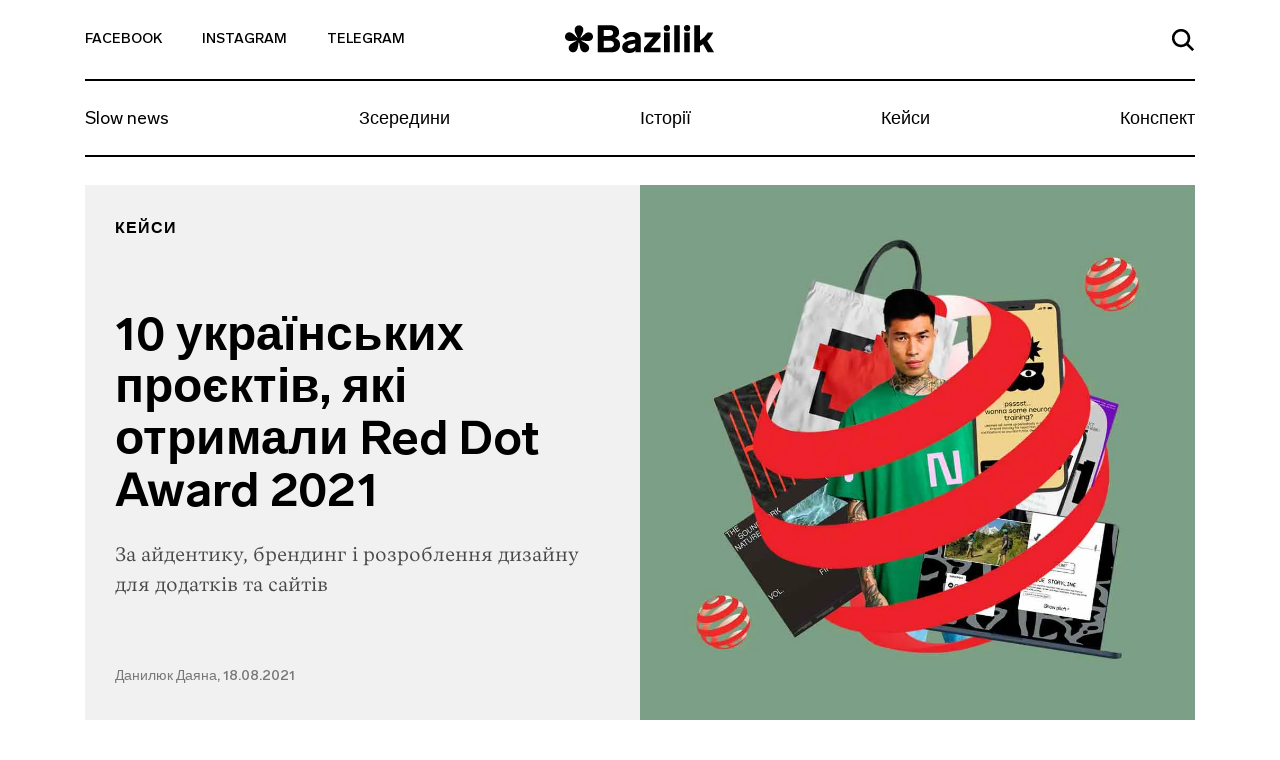

--- FILE ---
content_type: text/html; charset=UTF-8
request_url: https://bazilik.media/10-ukrainskykh-proiektiv-iaki-otrymaly-red-dot-award-2021/
body_size: 38589
content:
<!doctype html><html lang="uk" prefix="og: http://ogp.me/ns# article: http://ogp.me/ns/article#" prefix="og: https://ogp.me/ns#"><head><script data-no-optimize="1">var litespeed_docref=sessionStorage.getItem("litespeed_docref");litespeed_docref&&(Object.defineProperty(document,"referrer",{get:function(){return litespeed_docref}}),sessionStorage.removeItem("litespeed_docref"));</script> <meta charset="UTF-8"><meta name="viewport" content="width=device-width, initial-scale=1"><link rel="profile" href="https://gmpg.org/xfn/11"><style>img:is([sizes="auto" i], [sizes^="auto," i]) { contain-intrinsic-size: 3000px 1500px }</style><title>10 українських проєктів, які отримали Red Dot Award 2021 - Bazilik Media</title><meta name="description" content="За айдентику, брендинг і розроблення дизайну для додатків та сайтів"/><meta name="robots" content="follow, index, max-snippet:-1, max-video-preview:-1, max-image-preview:large"/><link rel="canonical" href="https://bazilik.media/10-ukrainskykh-proiektiv-iaki-otrymaly-red-dot-award-2021/" /><meta property="og:locale" content="uk_UA" /><meta property="og:type" content="article" /><meta property="og:title" content="10 українських проєктів, які отримали Red Dot Award 2021 - Bazilik Media" /><meta property="og:description" content="За айдентику, брендинг і розроблення дизайну для додатків та сайтів" /><meta property="og:url" content="https://bazilik.media/10-ukrainskykh-proiektiv-iaki-otrymaly-red-dot-award-2021/" /><meta property="og:site_name" content="Bazilik Media" /><meta property="article:publisher" content="https://www.facebook.com/bazilikschool/" /><meta property="article:section" content="Кейси" /><meta property="og:image" content="https://bazilik.media/wp-content/uploads/2021/08/18/1-1.jpg" /><meta property="og:image:secure_url" content="https://bazilik.media/wp-content/uploads/2021/08/18/1-1.jpg" /><meta property="og:image:width" content="1920" /><meta property="og:image:height" content="1010" /><meta property="og:image:alt" content="10 українських проєктів, які отримали Red Dot Award 2021" /><meta property="og:image:type" content="image/jpeg" /><meta property="article:published_time" content="2021-08-18T17:13:58+03:00" /><meta name="twitter:card" content="summary_large_image" /><meta name="twitter:title" content="10 українських проєктів, які отримали Red Dot Award 2021 - Bazilik Media" /><meta name="twitter:description" content="За айдентику, брендинг і розроблення дизайну для додатків та сайтів" /><meta name="twitter:image" content="https://bazilik.media/wp-content/uploads/2021/08/18/1-1.jpg" /><meta name="twitter:label1" content="Написано" /><meta name="twitter:data1" content="Данилюк Даяна" /><meta name="twitter:label2" content="Час для читання" /><meta name="twitter:data2" content="5 хвилин" /> <script type="application/ld+json" class="rank-math-schema">{"@context":"https://schema.org","@graph":[{"@type":["NewsMediaOrganization","Organization"],"@id":"https://bazilik.media/#organization","name":"Bazilik Media","url":"https://bazilik.media","sameAs":["https://www.facebook.com/bazilikschool/","https://www.instagram.com/bazilik_school/"]},{"@type":"WebSite","@id":"https://bazilik.media/#website","url":"https://bazilik.media","name":"Bazilik Media","alternateName":"\u0411\u0430\u0437\u0438\u043b\u0456\u043a \u043c\u0435\u0434\u0456\u0430","publisher":{"@id":"https://bazilik.media/#organization"},"inLanguage":"uk"},{"@type":"ImageObject","@id":"https://bazilik.media/wp-content/uploads/2021/08/18/1-1.jpg","url":"https://bazilik.media/wp-content/uploads/2021/08/18/1-1.jpg","width":"1920","height":"1010","inLanguage":"uk"},{"@type":"WebPage","@id":"https://bazilik.media/10-ukrainskykh-proiektiv-iaki-otrymaly-red-dot-award-2021/#webpage","url":"https://bazilik.media/10-ukrainskykh-proiektiv-iaki-otrymaly-red-dot-award-2021/","name":"10 \u0443\u043a\u0440\u0430\u0457\u043d\u0441\u044c\u043a\u0438\u0445 \u043f\u0440\u043e\u0454\u043a\u0442\u0456\u0432, \u044f\u043a\u0456 \u043e\u0442\u0440\u0438\u043c\u0430\u043b\u0438 Red Dot Award 2021 - Bazilik Media","datePublished":"2021-08-18T17:13:58+03:00","dateModified":"2021-08-18T17:13:58+03:00","isPartOf":{"@id":"https://bazilik.media/#website"},"primaryImageOfPage":{"@id":"https://bazilik.media/wp-content/uploads/2021/08/18/1-1.jpg"},"inLanguage":"uk"},{"@type":"Person","@id":"https://bazilik.media/author/dayanadanilyk/","name":"\u0414\u0430\u043d\u0438\u043b\u044e\u043a \u0414\u0430\u044f\u043d\u0430","url":"https://bazilik.media/author/dayanadanilyk/","image":{"@type":"ImageObject","@id":"https://bazilik.media/wp-content/litespeed/avatar/0edc27e75c278fbca73905c4e29490e9.jpg?ver=1768390646","url":"https://bazilik.media/wp-content/litespeed/avatar/0edc27e75c278fbca73905c4e29490e9.jpg?ver=1768390646","caption":"\u0414\u0430\u043d\u0438\u043b\u044e\u043a \u0414\u0430\u044f\u043d\u0430","inLanguage":"uk"},"worksFor":{"@id":"https://bazilik.media/#organization"}},{"@type":"NewsArticle","headline":"10 \u0443\u043a\u0440\u0430\u0457\u043d\u0441\u044c\u043a\u0438\u0445 \u043f\u0440\u043e\u0454\u043a\u0442\u0456\u0432, \u044f\u043a\u0456 \u043e\u0442\u0440\u0438\u043c\u0430\u043b\u0438 Red Dot Award 2021 - Bazilik Media","datePublished":"2021-08-18T17:13:58+03:00","dateModified":"2021-08-18T17:13:58+03:00","author":{"@id":"https://bazilik.media/author/dayanadanilyk/","name":"\u0414\u0430\u043d\u0438\u043b\u044e\u043a \u0414\u0430\u044f\u043d\u0430"},"publisher":{"@id":"https://bazilik.media/#organization"},"description":"\u0417\u0430 \u0430\u0439\u0434\u0435\u043d\u0442\u0438\u043a\u0443, \u0431\u0440\u0435\u043d\u0434\u0438\u043d\u0433 \u0456 \u0440\u043e\u0437\u0440\u043e\u0431\u043b\u0435\u043d\u043d\u044f \u0434\u0438\u0437\u0430\u0439\u043d\u0443 \u0434\u043b\u044f \u0434\u043e\u0434\u0430\u0442\u043a\u0456\u0432 \u0442\u0430 \u0441\u0430\u0439\u0442\u0456\u0432","name":"10 \u0443\u043a\u0440\u0430\u0457\u043d\u0441\u044c\u043a\u0438\u0445 \u043f\u0440\u043e\u0454\u043a\u0442\u0456\u0432, \u044f\u043a\u0456 \u043e\u0442\u0440\u0438\u043c\u0430\u043b\u0438 Red Dot Award 2021 - Bazilik Media","@id":"https://bazilik.media/10-ukrainskykh-proiektiv-iaki-otrymaly-red-dot-award-2021/#richSnippet","isPartOf":{"@id":"https://bazilik.media/10-ukrainskykh-proiektiv-iaki-otrymaly-red-dot-award-2021/#webpage"},"image":{"@id":"https://bazilik.media/wp-content/uploads/2021/08/18/1-1.jpg"},"inLanguage":"uk","mainEntityOfPage":{"@id":"https://bazilik.media/10-ukrainskykh-proiektiv-iaki-otrymaly-red-dot-award-2021/#webpage"}}]}</script> <link rel='dns-prefetch' href='//cdnjs.cloudflare.com' /><link rel='dns-prefetch' href='//stackpath.bootstrapcdn.com' /><link rel='dns-prefetch' href='//cdn.jsdelivr.net' /><link rel='dns-prefetch' href='//ceditor.setka.io' /><link rel="alternate" type="application/rss+xml" title="Bazilik Media &raquo; стрічка" href="https://bazilik.media/feed/" /><link rel="alternate" type="application/rss+xml" title="Bazilik Media &raquo; Канал коментарів" href="https://bazilik.media/comments/feed/" /><style id="litespeed-ccss">ul{box-sizing:border-box}:root{--wp--preset--font-size--normal:16px;--wp--preset--font-size--huge:42px}:root{--wp--preset--aspect-ratio--square:1;--wp--preset--aspect-ratio--4-3:4/3;--wp--preset--aspect-ratio--3-4:3/4;--wp--preset--aspect-ratio--3-2:3/2;--wp--preset--aspect-ratio--2-3:2/3;--wp--preset--aspect-ratio--16-9:16/9;--wp--preset--aspect-ratio--9-16:9/16;--wp--preset--color--black:#000;--wp--preset--color--cyan-bluish-gray:#abb8c3;--wp--preset--color--white:#fff;--wp--preset--color--pale-pink:#f78da7;--wp--preset--color--vivid-red:#cf2e2e;--wp--preset--color--luminous-vivid-orange:#ff6900;--wp--preset--color--luminous-vivid-amber:#fcb900;--wp--preset--color--light-green-cyan:#7bdcb5;--wp--preset--color--vivid-green-cyan:#00d084;--wp--preset--color--pale-cyan-blue:#8ed1fc;--wp--preset--color--vivid-cyan-blue:#0693e3;--wp--preset--color--vivid-purple:#9b51e0;--wp--preset--gradient--vivid-cyan-blue-to-vivid-purple:linear-gradient(135deg,rgba(6,147,227,1) 0%,#9b51e0 100%);--wp--preset--gradient--light-green-cyan-to-vivid-green-cyan:linear-gradient(135deg,#7adcb4 0%,#00d082 100%);--wp--preset--gradient--luminous-vivid-amber-to-luminous-vivid-orange:linear-gradient(135deg,rgba(252,185,0,1) 0%,rgba(255,105,0,1) 100%);--wp--preset--gradient--luminous-vivid-orange-to-vivid-red:linear-gradient(135deg,rgba(255,105,0,1) 0%,#cf2e2e 100%);--wp--preset--gradient--very-light-gray-to-cyan-bluish-gray:linear-gradient(135deg,#eee 0%,#a9b8c3 100%);--wp--preset--gradient--cool-to-warm-spectrum:linear-gradient(135deg,#4aeadc 0%,#9778d1 20%,#cf2aba 40%,#ee2c82 60%,#fb6962 80%,#fef84c 100%);--wp--preset--gradient--blush-light-purple:linear-gradient(135deg,#ffceec 0%,#9896f0 100%);--wp--preset--gradient--blush-bordeaux:linear-gradient(135deg,#fecda5 0%,#fe2d2d 50%,#6b003e 100%);--wp--preset--gradient--luminous-dusk:linear-gradient(135deg,#ffcb70 0%,#c751c0 50%,#4158d0 100%);--wp--preset--gradient--pale-ocean:linear-gradient(135deg,#fff5cb 0%,#b6e3d4 50%,#33a7b5 100%);--wp--preset--gradient--electric-grass:linear-gradient(135deg,#caf880 0%,#71ce7e 100%);--wp--preset--gradient--midnight:linear-gradient(135deg,#020381 0%,#2874fc 100%);--wp--preset--font-size--small:13px;--wp--preset--font-size--medium:20px;--wp--preset--font-size--large:36px;--wp--preset--font-size--x-large:42px;--wp--preset--spacing--20:.44rem;--wp--preset--spacing--30:.67rem;--wp--preset--spacing--40:1rem;--wp--preset--spacing--50:1.5rem;--wp--preset--spacing--60:2.25rem;--wp--preset--spacing--70:3.38rem;--wp--preset--spacing--80:5.06rem;--wp--preset--shadow--natural:6px 6px 9px rgba(0,0,0,.2);--wp--preset--shadow--deep:12px 12px 50px rgba(0,0,0,.4);--wp--preset--shadow--sharp:6px 6px 0px rgba(0,0,0,.2);--wp--preset--shadow--outlined:6px 6px 0px -3px rgba(255,255,255,1),6px 6px rgba(0,0,0,1);--wp--preset--shadow--crisp:6px 6px 0px rgba(0,0,0,1)}html{line-height:1.15;-webkit-text-size-adjust:100%}body{margin:0}h1{font-size:2em;margin:.67em 0}a{background-color:transparent}img{border-style:none}button,input{font-family:inherit;font-size:100%;line-height:1.15;margin:0}button,input{overflow:visible}button{text-transform:none}button,[type=button]{-webkit-appearance:button}button::-moz-focus-inner,[type=button]::-moz-focus-inner{border-style:none;padding:0}button:-moz-focusring,[type=button]:-moz-focusring{outline:1px dotted ButtonText}::-webkit-file-upload-button{-webkit-appearance:button;font:inherit}:root{--blue:#007bff;--indigo:#6610f2;--purple:#6f42c1;--pink:#e83e8c;--red:#dc3545;--orange:#fd7e14;--yellow:#ffc107;--green:#28a745;--teal:#20c997;--cyan:#17a2b8;--white:#fff;--gray:#6c757d;--gray-dark:#343a40;--primary:#007bff;--secondary:#6c757d;--success:#28a745;--info:#17a2b8;--warning:#ffc107;--danger:#dc3545;--light:#f8f9fa;--dark:#343a40;--breakpoint-xs:0;--breakpoint-sm:576px;--breakpoint-md:768px;--breakpoint-lg:992px;--breakpoint-xl:1200px;--font-family-sans-serif:-apple-system,BlinkMacSystemFont,"Segoe UI",Roboto,"Helvetica Neue",Arial,"Noto Sans",sans-serif,"Apple Color Emoji","Segoe UI Emoji","Segoe UI Symbol","Noto Color Emoji";--font-family-monospace:SFMono-Regular,Menlo,Monaco,Consolas,"Liberation Mono","Courier New",monospace}*,:before,:after{box-sizing:border-box}html{font-family:sans-serif;line-height:1.15;-webkit-text-size-adjust:100%}header,nav,section{display:block}body{margin:0;font-family:-apple-system,BlinkMacSystemFont,Segoe UI,Roboto,Helvetica Neue,Arial,Noto Sans,sans-serif,Apple Color Emoji,Segoe UI Emoji,Segoe UI Symbol,Noto Color Emoji;font-size:1rem;font-weight:400;line-height:1.5;color:#212529;text-align:left;background-color:#fff}h1{margin-top:0;margin-bottom:.5rem}ul{margin-top:0;margin-bottom:1rem}a{color:#007bff;text-decoration:none;background-color:transparent}img{vertical-align:middle;border-style:none}svg{overflow:hidden;vertical-align:middle}button{border-radius:0}input,button{margin:0;font-family:inherit;font-size:inherit;line-height:inherit}button,input{overflow:visible}button{text-transform:none}button,[type=button]{-webkit-appearance:button}button::-moz-focus-inner,[type=button]::-moz-focus-inner{padding:0;border-style:none}::-webkit-file-upload-button{font:inherit;-webkit-appearance:button}h1{margin-bottom:.5rem;font-weight:500;line-height:1.2}h1{font-size:2.5rem}.container{width:100%;padding-right:15px;padding-left:15px;margin-right:auto;margin-left:auto}.row{display:-ms-flexbox;display:flex;-ms-flex-wrap:wrap;flex-wrap:wrap;margin-right:-15px;margin-left:-15px}.no-gutters{margin-right:0;margin-left:0}.no-gutters>[class*=col-]{padding-right:0;padding-left:0}.col-3,.col-6,.col-12,.col-md-4,.col-md-6,.col-lg-4{position:relative;width:100%;padding-right:15px;padding-left:15px}.col-3{-ms-flex:0 0 25%;flex:0 0 25%;max-width:25%}.col-6{-ms-flex:0 0 50%;flex:0 0 50%;max-width:50%}.col-12{-ms-flex:0 0 100%;flex:0 0 100%;max-width:100%}.form-control{display:block;width:100%;height:calc(1.5em + .75rem + 2px);padding:.375rem .75rem;font-size:1rem;font-weight:400;line-height:1.5;color:#495057;background-color:#fff;background-clip:padding-box;border:1px solid #ced4da;border-radius:.25rem}.form-control::-ms-expand{background-color:transparent;border:0}.form-control:-ms-input-placeholder{color:#6c757d;opacity:1}.collapse:not(.show){display:none}.navbar{position:relative;display:-ms-flexbox;display:flex;-ms-flex-wrap:wrap;flex-wrap:wrap;-ms-flex-align:center;align-items:center;-ms-flex-pack:justify;justify-content:space-between;padding:.5rem 1rem}.navbar-collapse{-ms-flex-preferred-size:100%;flex-basis:100%;-ms-flex-positive:1;flex-grow:1;-ms-flex-align:center;align-items:center}.navbar-toggler{padding:.25rem .75rem;font-size:1.25rem;line-height:1;background-color:transparent;border:1px solid transparent;border-radius:.25rem}.navbar-toggler-icon{display:inline-block;width:1.5em;height:1.5em;vertical-align:middle;content:"";background:no-repeat center center;background-size:100% 100%}.d-flex{display:-ms-flexbox!important;display:flex!important}.justify-content-end{-ms-flex-pack:end!important;justify-content:flex-end!important}.justify-content-center{-ms-flex-pack:center!important;justify-content:center!important}.justify-content-between{-ms-flex-pack:justify!important;justify-content:space-between!important}.align-items-end{-ms-flex-align:end!important;align-items:flex-end!important}.align-items-center{-ms-flex-align:center!important;align-items:center!important}.align-content-center{-ms-flex-line-pack:center!important;align-content:center!important}.w-100{width:100%!important}.text-left{text-align:left!important}.text-right{text-align:right!important}body,button,input{color:#212121;font-family:Lab Grotesque,sans-serif;font-size:10px;line-height:1.5}h1{clear:both}html{box-sizing:border-box}*,:before,:after{box-sizing:inherit}body{position:relative;background:#fff}ul{margin:0 0 1.5em 3em}ul{list-style:disc}img{height:auto;max-width:100%}.bz-fallback{display:none;position:absolute;top:0;bottom:0;left:0;right:0;width:100%;height:100%;z-index:15;background:rgba(255,255,255,.7)}button{border:1px solid;border-color:#ccc #ccc #bbb;border-radius:3px;background:#e6e6e6;color:rgba(0,0,0,.8);font-size:.04688rem;line-height:1;padding:.6em 1em .4em}input[type=text]{color:#000;border:1px solid #000;border-radius:0;padding:3px}a{color:#000}a:visited{color:#212121}.bz-header .mi-hidden{display:none}.bz-topnav{min-height:81px;background-color:#fff;border-bottom:2px solid #000;position:relative}.bz-topnav__social-link{display:inline-block;vertical-align:middle;font-family:Lab Grotesque,sans-serif;font-size:14px;font-weight:500;color:#000;text-transform:uppercase;padding-top:25px;padding-bottom:25px}.bz-topnav__logo{display:inline-block;vertical-align:middle}.bz-topnav__search-link{display:inline-block}.bz-topnav__search-icon{max-width:22px}.bz-topnav__toggler{border:0;padding-right:0;margin-left:40px;vertical-align:middle;margin-top:-3px}.bz-topnav__toggler-icon{width:26px;height:18px;display:block}.bz-nav{padding-left:0;padding-right:0}.bz-nav__list{width:100%;margin:0!important;padding:0;list-style-type:none;overflow-y:hidden}.bz-nav__link{font-family:Lab Grotesque,sans-serif;font-size:18px;font-weight:400;color:#000;line-height:22px;display:block}.bz-nav__item{-ms-flex:0 0 auto;flex:0 0 auto;width:auto;max-width:100%}.bz-nav__item+.bz-nav__item .bz-nav__link{padding-left:10px;padding-right:10px}.bz-nav__item:last-of-type .bz-nav__link{padding-right:0}.bz-nav__item .bz-nav__link{padding-right:10px}.bz-nav__collapse{overflow:hidden}.bz-search{display:none;position:absolute;top:100%;width:100%;left:0;right:0;padding-top:45px;padding-bottom:68px;padding-left:15px;padding-right:15px;z-index:15;background-color:#fff}.bz-search-close{height:19px;width:19px;margin-right:17px;padding:0;background-color:transparent;border:0;margin-bottom:2px}.bz-search input.bz-search-input{max-width:656px;width:100%;font-family:Lab Grotesque,sans-serif;font-size:16px;font-weight:500;color:#000;line-height:19px;padding-bottom:5px;padding-left:15px;padding-right:15px;border-radius:0;border-left:0;border-top:0;border-right:0;border-bottom:2px solid #000}.bz-search input.bz-search-input::-webkit-input-placeholder{color:#000;font-size:16px;font-weight:500}.bz-search input.bz-search-input::-moz-placeholder{color:#000;font-size:16px;font-weight:500}.bz-search input.bz-search-input:-moz-placeholder{color:#000;font-size:16px;font-weight:500}.bz-search input.bz-search-input:-ms-input-placeholder{color:#000;font-size:16px;font-weight:500}.bz-subscribe__msg{display:none;background-color:#000;position:absolute;left:0;right:0;top:0;bottom:0}.bz-subscribe__msg-wrap{position:relative}.bz-subscribe__msg-wrap,.bz-subscribe__msg-row{height:100%}.bz-subscribe--hidden{display:none}.bz-subscribe__text{font-family:Lab Grotesque,sans-serif;font-size:22px;font-weight:500;color:#fff}.bz-subscribe__close{position:absolute;right:13px;top:14px;width:40px;height:40px;border-radius:50%;text-align:center;padding:9px;background-color:#fff;z-index:9}.bz-subscribe button.bz-subscribe__btn .bz-subscribe__btn-icon{display:none}.bz-article{padding-top:50px;background-color:#fff}.bz-post-header-5 .bz-header{background-size:cover;width:100%}.bz-post-header-5 .bz-post-header__inf-box{display:-ms-flexbox;display:flex;-ms-flex-direction:column;flex-direction:column;-ms-flex-pack:justify;justify-content:space-between;min-height:100%;background-color:#f1f1f1}.bz-post-header-5 .bz-post-header__wrap{min-height:585px;padding-bottom:30px}.bz-post-header-5 .bz-post-header__categories{display:-ms-flexbox;display:flex;-ms-flex-wrap:wrap;flex-wrap:wrap;margin-bottom:30px}.bz-post-header-5 .bz-post-header__category{text-transform:uppercase;display:block;letter-spacing:1px}.bz-post-header-5 .bz-post-header__title{margin-bottom:20px}.bz-post-header-5 .bz-post-header__desc{line-height:1.5;margin-bottom:30px}.bz-post-header-5 .bz-post-header__author{display:block;line-height:17px;font-family:Lab Grotesque,sans-serif;font-size:14px;font-weight:500;color:rgba(0,0,0,.5)}.bz-post-header-5 .bz-post-header__author:visited{color:rgba(0,0,0,.5)}.bz-post-header-5 .bz-topnav{background-color:transparent}.bz-post-header-5 .bz-topnav__social-link{font-family:Lab Grotesque,sans-serif;font-size:14px;font-weight:500;color:#000}.bz-post-header-5 .bz-nav:after{display:none}@media (min-width:320px){.bz-post-header-5 .bz-topnav{border-bottom:2px solid #000!important}.bz-post-header-5 .bz-topnav .bz-topnav__search-icon{fill:#000!important}.bz-post-header-5 .bz-nav__list{border-bottom:2px solid #000!important}.bz-post-header-5 .bz-nav__link{font-family:Lab Grotesque,sans-serif;font-size:18px;font-weight:400;color:#000;line-height:1.1}}@media (min-width:576px){.container{max-width:540px}}@media (min-width:768px){.container{max-width:720px}.col-md-4{-ms-flex:0 0 33.33333%;flex:0 0 33.33333%;max-width:33.33333%}.col-md-6{-ms-flex:0 0 50%;flex:0 0 50%;max-width:50%}.bz-post-header-5 .bz-header .bz-header__img{display:none}.bz-post-header-5 .bz-post-header__img{background-size:cover;background-position:center center;width:100%}.bz-post-header-5 .bz-post-header__wrap{padding-top:20px}.bz-post-header-5 .bz-post-header__category{font-family:Lab Grotesque,sans-serif;font-size:16px;font-weight:600;color:#000;line-height:19px}.bz-post-header-5 .bz-post-header__category:visited{color:#000}}@media (min-width:768px) and (max-width:991px){.bz-post-header-5 .bz-post-header__inf-box{padding:28px}.bz-post-header-5 .bz-post-header__category{margin-bottom:5px}.bz-post-header-5 .bz-post-header__title{font-family:Lab Grotesque,sans-serif;font-size:25px;font-weight:600;color:#000;line-height:1.1}.bz-post-header-5 .bz-post-header__desc{font-family:Vesterbro,sans-serif;font-size:18px;font-weight:300;color:rgba(0,0,0,.7)}}@media (min-width:991px){.bz-post-header-5 .bz-post-header__inf-box{padding:35px 30px}.bz-post-header-5 .bz-post-header__category{margin-bottom:5px}}@media (min-width:992px){.container{max-width:960px}.col-lg-4{-ms-flex:0 0 33.33333%;flex:0 0 33.33333%;max-width:33.33333%}.navbar-expand-lg{-ms-flex-flow:row nowrap;flex-flow:row nowrap;-ms-flex-pack:start;justify-content:flex-start}.navbar-expand-lg .navbar-collapse{display:-ms-flexbox!important;display:flex!important;-ms-flex-preferred-size:auto;flex-basis:auto}.text-lg-center{text-align:center!important}.bz-post-header-5 .bz-post-header__title{font-family:Lab Grotesque,sans-serif;font-size:48px;font-weight:600;color:#000;line-height:1.1}.bz-post-header-5 .bz-post-header__desc{font-family:Vesterbro,sans-serif;font-size:20px;font-weight:300;color:rgba(0,0,0,.7)}.bz-topnav__toggler{display:none}.bz-topnav__social-link{padding-right:40px}.bz-topnav__logo{padding-top:7px;font-family:Lab Grotesque,sans-serif;font-size:38px;font-weight:800;color:#000}.bz-topnav__search-link{padding:24px 0}.bz-nav__link{padding-top:21px;padding-bottom:26px}}@media (min-width:1200px){.container{max-width:1140px}}@media (max-width:991px){body.bz-line-mobile .bz-nav__list{border-bottom:2px solid #000}.bz-topnav__social-link{padding-right:15px}.bz-topnav__logo{padding:15px 0;font-family:Lab Grotesque,sans-serif;font-size:24px;font-weight:800;color:#000}.bz-topnav__search-link{padding:26px 0}.bz-nav__list{overflow-x:scroll}.bz-nav__link{padding-top:13px;padding-bottom:18px}}@media (max-width:767px){.bz-post-header-5 .bz-header{background-image:none!important;background-color:#f1f1f1}.bz-post-header-5 .bz-header .bz-header__img{display:block;margin:20px auto 25px;background-size:cover;background-position:center center;height:264px}.bz-post-header-5 .bz-post-header__img{display:none}.bz-post-header-5 .bz-post-header__inf-box{background-color:transparent}.bz-post-header-5 .bz-post-header__category{margin-top:5px;margin-bottom:5px;font-family:Lab Grotesque,sans-serif;font-size:10px;font-weight:600;color:#000;line-height:12px}.bz-post-header-5 .bz-post-header__category:visited{color:#000}.bz-post-header-5 .bz-post-header__title{font-family:Lab Grotesque,sans-serif;font-size:32px;font-weight:600;color:#000;line-height:38px}.bz-post-header-5 .bz-post-header__desc{font-family:Vesterbro,sans-serif;font-size:20px;font-weight:300;color:rgba(0,0,0,.7)}.bz-post-header-5 .bz-post-header__author{margin-bottom:20px}.bz-post-header-5 .bz-post-header__categories{margin-top:14px}.bz-nav__item:last-of-type .bz-nav__link{padding-right:30px}.bz-hidden-sm{display:none}.bz-nav{overflow:hidden;position:relative}.bz-nav:after{content:"";width:54px;height:100%;display:block;position:absolute;top:0;right:0;background:linear-gradient(270deg,#fff 2.27%,rgba(255,255,255,.5) 52.58%,rgba(255,255,255,0) 87.04%)}.bz-hidden-sm{display:none}}</style><link rel="preload" data-asynced="1" data-optimized="2" as="style" onload="this.onload=null;this.rel='stylesheet'" href="https://bazilik.media/wp-content/litespeed/ucss/e6670336f39d208920da89098423b613.css?ver=f2af4" /><script data-optimized="1" type="litespeed/javascript" data-src="https://bazilik.media/wp-content/plugins/litespeed-cache/assets/js/css_async.min.js"></script> <style id='safe-svg-svg-icon-style-inline-css' type='text/css'>.safe-svg-cover{text-align:center}.safe-svg-cover .safe-svg-inside{display:inline-block;max-width:100%}.safe-svg-cover svg{height:100%;max-height:100%;max-width:100%;width:100%}</style><style id='classic-theme-styles-inline-css' type='text/css'>/*! This file is auto-generated */
.wp-block-button__link{color:#fff;background-color:#32373c;border-radius:9999px;box-shadow:none;text-decoration:none;padding:calc(.667em + 2px) calc(1.333em + 2px);font-size:1.125em}.wp-block-file__button{background:#32373c;color:#fff;text-decoration:none}</style><style id='global-styles-inline-css' type='text/css'>:root{--wp--preset--aspect-ratio--square: 1;--wp--preset--aspect-ratio--4-3: 4/3;--wp--preset--aspect-ratio--3-4: 3/4;--wp--preset--aspect-ratio--3-2: 3/2;--wp--preset--aspect-ratio--2-3: 2/3;--wp--preset--aspect-ratio--16-9: 16/9;--wp--preset--aspect-ratio--9-16: 9/16;--wp--preset--color--black: #000000;--wp--preset--color--cyan-bluish-gray: #abb8c3;--wp--preset--color--white: #ffffff;--wp--preset--color--pale-pink: #f78da7;--wp--preset--color--vivid-red: #cf2e2e;--wp--preset--color--luminous-vivid-orange: #ff6900;--wp--preset--color--luminous-vivid-amber: #fcb900;--wp--preset--color--light-green-cyan: #7bdcb5;--wp--preset--color--vivid-green-cyan: #00d084;--wp--preset--color--pale-cyan-blue: #8ed1fc;--wp--preset--color--vivid-cyan-blue: #0693e3;--wp--preset--color--vivid-purple: #9b51e0;--wp--preset--gradient--vivid-cyan-blue-to-vivid-purple: linear-gradient(135deg,rgba(6,147,227,1) 0%,rgb(155,81,224) 100%);--wp--preset--gradient--light-green-cyan-to-vivid-green-cyan: linear-gradient(135deg,rgb(122,220,180) 0%,rgb(0,208,130) 100%);--wp--preset--gradient--luminous-vivid-amber-to-luminous-vivid-orange: linear-gradient(135deg,rgba(252,185,0,1) 0%,rgba(255,105,0,1) 100%);--wp--preset--gradient--luminous-vivid-orange-to-vivid-red: linear-gradient(135deg,rgba(255,105,0,1) 0%,rgb(207,46,46) 100%);--wp--preset--gradient--very-light-gray-to-cyan-bluish-gray: linear-gradient(135deg,rgb(238,238,238) 0%,rgb(169,184,195) 100%);--wp--preset--gradient--cool-to-warm-spectrum: linear-gradient(135deg,rgb(74,234,220) 0%,rgb(151,120,209) 20%,rgb(207,42,186) 40%,rgb(238,44,130) 60%,rgb(251,105,98) 80%,rgb(254,248,76) 100%);--wp--preset--gradient--blush-light-purple: linear-gradient(135deg,rgb(255,206,236) 0%,rgb(152,150,240) 100%);--wp--preset--gradient--blush-bordeaux: linear-gradient(135deg,rgb(254,205,165) 0%,rgb(254,45,45) 50%,rgb(107,0,62) 100%);--wp--preset--gradient--luminous-dusk: linear-gradient(135deg,rgb(255,203,112) 0%,rgb(199,81,192) 50%,rgb(65,88,208) 100%);--wp--preset--gradient--pale-ocean: linear-gradient(135deg,rgb(255,245,203) 0%,rgb(182,227,212) 50%,rgb(51,167,181) 100%);--wp--preset--gradient--electric-grass: linear-gradient(135deg,rgb(202,248,128) 0%,rgb(113,206,126) 100%);--wp--preset--gradient--midnight: linear-gradient(135deg,rgb(2,3,129) 0%,rgb(40,116,252) 100%);--wp--preset--font-size--small: 13px;--wp--preset--font-size--medium: 20px;--wp--preset--font-size--large: 36px;--wp--preset--font-size--x-large: 42px;--wp--preset--spacing--20: 0.44rem;--wp--preset--spacing--30: 0.67rem;--wp--preset--spacing--40: 1rem;--wp--preset--spacing--50: 1.5rem;--wp--preset--spacing--60: 2.25rem;--wp--preset--spacing--70: 3.38rem;--wp--preset--spacing--80: 5.06rem;--wp--preset--shadow--natural: 6px 6px 9px rgba(0, 0, 0, 0.2);--wp--preset--shadow--deep: 12px 12px 50px rgba(0, 0, 0, 0.4);--wp--preset--shadow--sharp: 6px 6px 0px rgba(0, 0, 0, 0.2);--wp--preset--shadow--outlined: 6px 6px 0px -3px rgba(255, 255, 255, 1), 6px 6px rgba(0, 0, 0, 1);--wp--preset--shadow--crisp: 6px 6px 0px rgba(0, 0, 0, 1);}:where(.is-layout-flex){gap: 0.5em;}:where(.is-layout-grid){gap: 0.5em;}body .is-layout-flex{display: flex;}.is-layout-flex{flex-wrap: wrap;align-items: center;}.is-layout-flex > :is(*, div){margin: 0;}body .is-layout-grid{display: grid;}.is-layout-grid > :is(*, div){margin: 0;}:where(.wp-block-columns.is-layout-flex){gap: 2em;}:where(.wp-block-columns.is-layout-grid){gap: 2em;}:where(.wp-block-post-template.is-layout-flex){gap: 1.25em;}:where(.wp-block-post-template.is-layout-grid){gap: 1.25em;}.has-black-color{color: var(--wp--preset--color--black) !important;}.has-cyan-bluish-gray-color{color: var(--wp--preset--color--cyan-bluish-gray) !important;}.has-white-color{color: var(--wp--preset--color--white) !important;}.has-pale-pink-color{color: var(--wp--preset--color--pale-pink) !important;}.has-vivid-red-color{color: var(--wp--preset--color--vivid-red) !important;}.has-luminous-vivid-orange-color{color: var(--wp--preset--color--luminous-vivid-orange) !important;}.has-luminous-vivid-amber-color{color: var(--wp--preset--color--luminous-vivid-amber) !important;}.has-light-green-cyan-color{color: var(--wp--preset--color--light-green-cyan) !important;}.has-vivid-green-cyan-color{color: var(--wp--preset--color--vivid-green-cyan) !important;}.has-pale-cyan-blue-color{color: var(--wp--preset--color--pale-cyan-blue) !important;}.has-vivid-cyan-blue-color{color: var(--wp--preset--color--vivid-cyan-blue) !important;}.has-vivid-purple-color{color: var(--wp--preset--color--vivid-purple) !important;}.has-black-background-color{background-color: var(--wp--preset--color--black) !important;}.has-cyan-bluish-gray-background-color{background-color: var(--wp--preset--color--cyan-bluish-gray) !important;}.has-white-background-color{background-color: var(--wp--preset--color--white) !important;}.has-pale-pink-background-color{background-color: var(--wp--preset--color--pale-pink) !important;}.has-vivid-red-background-color{background-color: var(--wp--preset--color--vivid-red) !important;}.has-luminous-vivid-orange-background-color{background-color: var(--wp--preset--color--luminous-vivid-orange) !important;}.has-luminous-vivid-amber-background-color{background-color: var(--wp--preset--color--luminous-vivid-amber) !important;}.has-light-green-cyan-background-color{background-color: var(--wp--preset--color--light-green-cyan) !important;}.has-vivid-green-cyan-background-color{background-color: var(--wp--preset--color--vivid-green-cyan) !important;}.has-pale-cyan-blue-background-color{background-color: var(--wp--preset--color--pale-cyan-blue) !important;}.has-vivid-cyan-blue-background-color{background-color: var(--wp--preset--color--vivid-cyan-blue) !important;}.has-vivid-purple-background-color{background-color: var(--wp--preset--color--vivid-purple) !important;}.has-black-border-color{border-color: var(--wp--preset--color--black) !important;}.has-cyan-bluish-gray-border-color{border-color: var(--wp--preset--color--cyan-bluish-gray) !important;}.has-white-border-color{border-color: var(--wp--preset--color--white) !important;}.has-pale-pink-border-color{border-color: var(--wp--preset--color--pale-pink) !important;}.has-vivid-red-border-color{border-color: var(--wp--preset--color--vivid-red) !important;}.has-luminous-vivid-orange-border-color{border-color: var(--wp--preset--color--luminous-vivid-orange) !important;}.has-luminous-vivid-amber-border-color{border-color: var(--wp--preset--color--luminous-vivid-amber) !important;}.has-light-green-cyan-border-color{border-color: var(--wp--preset--color--light-green-cyan) !important;}.has-vivid-green-cyan-border-color{border-color: var(--wp--preset--color--vivid-green-cyan) !important;}.has-pale-cyan-blue-border-color{border-color: var(--wp--preset--color--pale-cyan-blue) !important;}.has-vivid-cyan-blue-border-color{border-color: var(--wp--preset--color--vivid-cyan-blue) !important;}.has-vivid-purple-border-color{border-color: var(--wp--preset--color--vivid-purple) !important;}.has-vivid-cyan-blue-to-vivid-purple-gradient-background{background: var(--wp--preset--gradient--vivid-cyan-blue-to-vivid-purple) !important;}.has-light-green-cyan-to-vivid-green-cyan-gradient-background{background: var(--wp--preset--gradient--light-green-cyan-to-vivid-green-cyan) !important;}.has-luminous-vivid-amber-to-luminous-vivid-orange-gradient-background{background: var(--wp--preset--gradient--luminous-vivid-amber-to-luminous-vivid-orange) !important;}.has-luminous-vivid-orange-to-vivid-red-gradient-background{background: var(--wp--preset--gradient--luminous-vivid-orange-to-vivid-red) !important;}.has-very-light-gray-to-cyan-bluish-gray-gradient-background{background: var(--wp--preset--gradient--very-light-gray-to-cyan-bluish-gray) !important;}.has-cool-to-warm-spectrum-gradient-background{background: var(--wp--preset--gradient--cool-to-warm-spectrum) !important;}.has-blush-light-purple-gradient-background{background: var(--wp--preset--gradient--blush-light-purple) !important;}.has-blush-bordeaux-gradient-background{background: var(--wp--preset--gradient--blush-bordeaux) !important;}.has-luminous-dusk-gradient-background{background: var(--wp--preset--gradient--luminous-dusk) !important;}.has-pale-ocean-gradient-background{background: var(--wp--preset--gradient--pale-ocean) !important;}.has-electric-grass-gradient-background{background: var(--wp--preset--gradient--electric-grass) !important;}.has-midnight-gradient-background{background: var(--wp--preset--gradient--midnight) !important;}.has-small-font-size{font-size: var(--wp--preset--font-size--small) !important;}.has-medium-font-size{font-size: var(--wp--preset--font-size--medium) !important;}.has-large-font-size{font-size: var(--wp--preset--font-size--large) !important;}.has-x-large-font-size{font-size: var(--wp--preset--font-size--x-large) !important;}
:where(.wp-block-post-template.is-layout-flex){gap: 1.25em;}:where(.wp-block-post-template.is-layout-grid){gap: 1.25em;}
:where(.wp-block-columns.is-layout-flex){gap: 2em;}:where(.wp-block-columns.is-layout-grid){gap: 2em;}
:root :where(.wp-block-pullquote){font-size: 1.5em;line-height: 1.6;}</style><link data-asynced="1" as="style" onload="this.onload=null;this.rel='stylesheet'"  rel='preload' id='fontawesome-css' href='//cdnjs.cloudflare.com/ajax/libs/font-awesome/5.10.2/css/fontawesome.min.css?ver=6.7.4' type='text/css' media='all' /><link data-asynced="1" as="style" onload="this.onload=null;this.rel='stylesheet'"  rel='preload' id='all-min-css' href='//cdnjs.cloudflare.com/ajax/libs/font-awesome/5.10.2/css/all.min.css?ver=6.7.4' type='text/css' media='all' /><link data-asynced="1" as="style" onload="this.onload=null;this.rel='stylesheet'"  rel='preload' id='slickcss-css' href='//cdn.jsdelivr.net/npm/slick-carousel@1.8.1/slick/slick.css?ver=6.7.4' type='text/css' media='all' /> <script type="litespeed/javascript" data-src="https://bazilik.media/wp-includes/js/jquery/jquery.min.js" id="jquery-core-js"></script> <script id="bazilik-null-js-after" type="litespeed/javascript">var wpajax={"url":"https://bazilik.media/wp-admin/admin-ajax.php","nonce":"6963ee3e2b"};var theme_url="https://bazilik.media/wp-content/themes/bazilik"</script> <link rel="https://api.w.org/" href="https://bazilik.media/wp-json/" /><link rel="alternate" title="JSON" type="application/json" href="https://bazilik.media/wp-json/wp/v2/posts/52621" /><link rel="EditURI" type="application/rsd+xml" title="RSD" href="https://bazilik.media/xmlrpc.php?rsd" /><meta name="generator" content="WordPress 6.7.4" /><link rel='shortlink' href='https://bazilik.media/?p=52621' /><link rel="alternate" title="oEmbed (JSON)" type="application/json+oembed" href="https://bazilik.media/wp-json/oembed/1.0/embed?url=https%3A%2F%2Fbazilik.media%2F10-ukrainskykh-proiektiv-iaki-otrymaly-red-dot-award-2021%2F" /><link rel="alternate" title="oEmbed (XML)" type="text/xml+oembed" href="https://bazilik.media/wp-json/oembed/1.0/embed?url=https%3A%2F%2Fbazilik.media%2F10-ukrainskykh-proiektiv-iaki-otrymaly-red-dot-award-2021%2F&#038;format=xml" /><meta property="og:title" name="og:title" content="10 українських проєктів, які отримали Red Dot Award 2021" /><meta property="og:type" name="og:type" content="article" /><meta property="og:image" name="og:image" content="https://bazilik.media/wp-content/uploads/2021/08/18/1-1-1024x539.jpg" /><meta property="og:image" name="og:image" content="https://bazilik.media/wp-content/uploads/2021/08/18/1040560-1024x571.png" /><meta property="og:image" name="og:image" content="https://bazilik.media/wp-content/uploads/2021/08/18/upload-42ad250c-484e-47a7-82d0-903bc7af3a79-1024x576.jpeg" /><meta property="og:image" name="og:image" content="https://bazilik.media/wp-content/uploads/2021/08/18/t-shirt-1024x705.png" /><meta property="og:url" name="og:url" content="https://bazilik.media/10-ukrainskykh-proiektiv-iaki-otrymaly-red-dot-award-2021/" /><meta property="og:description" name="og:description" content="За айдентику, брендинг і розроблення дизайну для додатків та сайтів" /><meta property="og:locale" name="og:locale" content="uk" /><meta property="og:site_name" name="og:site_name" content="Bazilik Media" /><meta property="twitter:card" name="twitter:card" content="summary_large_image" /><meta property="article:section" name="article:section" content="Кейси" /><meta property="article:published_time" name="article:published_time" content="2021-08-18T17:13:58+03:00" /><meta property="article:modified_time" name="article:modified_time" content="2021-08-18T17:13:58+03:00" /><meta property="article:author" name="article:author" content="https://bazilik.media/author/dayanadanilyk/" /><meta name="generator" content="Elementor 3.33.4; features: e_font_icon_svg, additional_custom_breakpoints; settings: css_print_method-external, google_font-enabled, font_display-swap"> <script type="litespeed/javascript">!function(f,b,e,v,n,t,s){if(f.fbq)return;n=f.fbq=function(){n.callMethod?n.callMethod.apply(n,arguments):n.queue.push(arguments)};if(!f._fbq)f._fbq=n;n.push=n;n.loaded=!0;n.version='2.0';n.queue=[];t=b.createElement(e);t.async=!0;t.src=v;s=b.getElementsByTagName(e)[0];s.parentNode.insertBefore(t,s)}(window,document,'script','https://connect.facebook.net/en_US/fbevents.js?v=next')</script>  <script type="litespeed/javascript">var url=window.location.origin+'?ob=open-bridge';fbq('set','openbridge','540979900301228',url)</script> <script type="litespeed/javascript">fbq('init','540979900301228',{},{"agent":"wordpress-6.7.4-4.0.1"})</script><script type="litespeed/javascript">fbq('track','PageView',[])</script> 
<noscript>
<img height="1" width="1" style="display:none" alt="fbpx"
src="https://www.facebook.com/tr?id=540979900301228&ev=PageView&noscript=1" />
</noscript>
<style type="text/css">.recentcomments a{display:inline !important;padding:0 !important;margin:0 !important;}</style><style>.e-con.e-parent:nth-of-type(n+4):not(.e-lazyloaded):not(.e-no-lazyload),
				.e-con.e-parent:nth-of-type(n+4):not(.e-lazyloaded):not(.e-no-lazyload) * {
					background-image: none !important;
				}
				@media screen and (max-height: 1024px) {
					.e-con.e-parent:nth-of-type(n+3):not(.e-lazyloaded):not(.e-no-lazyload),
					.e-con.e-parent:nth-of-type(n+3):not(.e-lazyloaded):not(.e-no-lazyload) * {
						background-image: none !important;
					}
				}
				@media screen and (max-height: 640px) {
					.e-con.e-parent:nth-of-type(n+2):not(.e-lazyloaded):not(.e-no-lazyload),
					.e-con.e-parent:nth-of-type(n+2):not(.e-lazyloaded):not(.e-no-lazyload) * {
						background-image: none !important;
					}
				}</style><link rel="icon" href="https://bazilik.media/wp-content/uploads/2019/10/11/cropped-favicon-32x32.png" sizes="32x32" /><link rel="icon" href="https://bazilik.media/wp-content/uploads/2019/10/11/cropped-favicon-192x192.png" sizes="192x192" /><link rel="apple-touch-icon" href="https://bazilik.media/wp-content/uploads/2019/10/11/cropped-favicon-180x180.png" /><meta name="msapplication-TileImage" content="https://bazilik.media/wp-content/uploads/2019/10/11/cropped-favicon-270x270.png" /> <script type="litespeed/javascript">(function(w,d,s,l,i){w[l]=w[l]||[];w[l].push({'gtm.start':new Date().getTime(),event:'gtm.js'});var f=d.getElementsByTagName(s)[0],j=d.createElement(s),dl=l!='dataLayer'?'&l='+l:'';j.async=!0;j.src='https://www.googletagmanager.com/gtm.js?id='+i+dl;f.parentNode.insertBefore(j,f)})(window,document,'script','dataLayer','GTM-TH5QXBZ')</script> </head><body class="post-template-default single single-post postid-52621 single-format-standard wp-custom-logo bz-line-mobile bz-post-header-5 elementor-default elementor-kit-125557"><noscript><iframe data-lazyloaded="1" src="about:blank" data-litespeed-src="https://www.googletagmanager.com/ns.html?id=GTM-TH5QXBZ"
height="0" width="0" style="display:none;visibility:hidden"></iframe></noscript><div class="bz-fallback"></div><header class="bz-header"><div class="container"><nav class="bz-topnav row no-gutters align-content-center justify-content-between"><div class="bz-topnav__social col-3 col-md-4 col-lg-4 text-left bz-hidden-sm">
<a target="_blank" rel="nofollow" href="https://www.facebook.com/bazilik.media/?modal=admin_todo_tour" class="menu-item menu-item-type-custom menu-item-object-custom bz-topnav__social-link">Facebook</a><a target="_blank" rel="nofollow" href="https://www.instagram.com/bazilik.media/" class="menu-item menu-item-type-custom menu-item-object-custom bz-topnav__social-link">Instagram</a><a href="https://t.me/+FSVj7cszCfE0ZjEy" class="menu-item menu-item-type-custom menu-item-object-custom bz-topnav__social-link">Telegram</a><a target="_blank" href="http://bazilik-school.com.ua/" class="mi-hidden menu-item menu-item-type-custom menu-item-object-custom bz-topnav__social-link">Школа комунiкацiй</a></div><div class="col-6 col-md-4 col-lg-4 text-lg-center text-left">
<a href="https://bazilik.media" class="bz-topnav__logo">
<svg width="150" height="28" fill="none" xmlns="http://www.w3.org/2000/svg"><path class="bz-topnav__logo-icon" d="M25.486 7.693c-1.7-.715-3.489-.268-4.92.716-.537.447-1.431 1.163-2.505 2.237a98.97 98.97 0 01-2.505 2.236c-.09.09-.179.09-.268.179 0-.09.09-.179.09-.268.268-.716.715-1.7 1.341-3.042.716-1.342 1.074-2.415 1.342-3.131.537-1.61.447-3.578-.895-4.92-1.789-1.879-4.74-1.7-6.35 0-1.253 1.342-1.343 3.22-.895 4.92.178.716.626 1.7 1.341 3.131.627 1.342 1.074 2.326 1.342 3.042 0 .089.09.178.09.268-.09-.09-.18-.09-.18-.179-.625-.447-1.43-1.252-2.415-2.236-1.073-1.074-1.968-1.79-2.594-2.237-1.431-.984-3.22-1.52-5.01-.716C.17 8.767-.634 11.72.529 13.777c.894 1.61 2.683 2.325 4.383 2.325.716 0 1.79-.089 3.31-.268 1.431-.179 2.505-.268 3.31-.358h.268l-.179.18c-.626.446-1.61.983-2.862 1.61-1.342.715-2.326 1.341-2.863 1.789-1.342 1.073-2.415 2.594-2.236 4.472.357 2.595 2.862 4.205 5.188 3.758 1.79-.358 3.042-1.88 3.578-3.49.269-.626.448-1.788.716-3.31.268-1.43.447-2.504.716-3.22 0-.09.09-.179.09-.268 0 .09.089.179.089.268.178.716.447 1.79.626 3.22.268 1.522.536 2.595.805 3.31.537 1.61 1.7 3.132 3.578 3.49 2.594.536 4.83-1.432 5.1-3.758.178-1.789-.806-3.399-2.148-4.473-.537-.447-1.52-.983-2.862-1.7-1.253-.715-2.237-1.252-2.863-1.699-.09-.09-.179-.09-.268-.179h.268c.716 0 1.879.18 3.31.358 1.52.179 2.684.268 3.4.268 1.699 0 3.488-.626 4.472-2.325 1.342-2.326.179-5.1-1.968-6.084zm21.201 19.591H32.643V.268h13.24c2.414 0 4.383.626 5.903 1.879 1.521 1.252 2.326 2.952 2.326 5.099 0 2.952-1.52 4.92-4.115 5.814 3.22.984 5.1 3.221 5.1 6.53 0 4.832-3.31 7.694-8.41 7.694zm-7.961-16.37h5.546c2.505 0 3.847-1.163 3.847-3.042 0-1.879-1.253-2.863-3.758-2.863h-5.635v5.905zm5.635 4.74h-5.635v6.978h5.635c3.042 0 4.563-1.252 4.563-3.488 0-2.147-1.521-3.49-4.563-3.49zm31.31 11.63h-5.099v-1.968C69.32 27.106 67.172 28 64.31 28c-4.115 0-7.067-1.968-7.067-5.725 0-4.115 3.042-6.083 8.499-6.978l4.562-.716v-.268c0-1.789-1.252-2.773-3.31-2.773-.805 0-1.61.179-2.237.447-1.341.537-2.057 1.163-3.757 2.773l-3.578-3.31c2.684-3.041 5.725-4.562 9.572-4.562 5.725 0 8.767 2.773 8.767 7.246v13.15h-.09zm-5.367-8.856l-3.31.626c-2.952.537-4.294 1.342-4.294 2.684 0 1.073.984 1.79 2.773 1.79 2.594 0 4.83-1.253 4.83-4.295v-.805zm25.227-6.62L85.96 22.633h9.483v4.651h-16.55V22.99l9.572-10.824H79.43V7.604h16.013v4.204h.09zm9.214 15.476h-5.726V7.514h5.726v19.77zm10.108 0h-5.725V.268h5.725v27.016zm10.02 0h-5.726V7.514h5.726v19.77zM101.882 6.262a3.131 3.131 0 100-6.262 3.131 3.131 0 000 6.262zm20.217 0a3.131 3.131 0 100-6.262 3.131 3.131 0 000 6.262zm20.665 21.022h6.352l-6.889-11.36c2.505-2.416 4.473-5.19 6.084-8.41h-5.457a22.755 22.755 0 01-7.783 7.962V.268h-5.725v27.016h5.725v-6.352c.895-.357 1.879-.983 3.041-1.699l4.652 8.051z" fill="#010101"/></svg>
</a></div><div class="bz-topnav__search col-6 col-md-4 col-lg-4 text-right d-flex justify-content-end align-items-center">
<a href="javascript:void(0)" class="bz-topnav__search-link">
<svg width="24" height="24" fill="none" xmlns="http://www.w3.org/2000/svg"><path class="bz-topnav__search-icon" d="M10.08 19.232a9.088 9.088 0 005.504-1.824l5.664 5.664 1.824-1.824-5.696-5.664a9.152 9.152 0 10-7.296 3.648zM5.408 5.408a6.592 6.592 0 119.312 9.333 6.592 6.592 0 01-9.312-9.333z" fill="#000"/></svg>
</a>
<button class="navbar-toggler bz-topnav__toggler" type="button"
data-toggle="collapse" data-target="#navbar1"
aria-controls="navbar1" aria-expanded="false"
aria-label="Menu">
<span class="navbar-toggler-icon bz-topnav__toggler-icon">
<svg width="26" height="18" fill="none" xmlns="http://www.w3.org/2000/svg"><path class="bz-topnav__icon" d="M26 1H0m26 8H0m26 8H0" stroke="#000" stroke-width="2"/></svg>
</span>
</button></div><div class="bz-search"><form class="search-form"  role="search" method="get" id="searchform" action="https://bazilik.media/" ><div class="d-flex justify-content-center align-items-end">
<span id="searchsubmit" class="bz-search-close"><img data-lazyloaded="1" src="[data-uri]" data-src="/wp-content/themes/bazilik/images/dist/icons/ic-close.svg" alt=""> </span>
<input type="text" class="form-control bz-search-input" placeholder="Пошук" value="" name="s" id="s"></div></form></div></nav><nav class="bz-nav navbar navbar-expand-lg"><div id="navbar1" class="collapse navbar-collapse bz-nav__collapse"><ul id="primary-menu" class="bz-nav__list d-flex w-100 justify-content-between"><li id="menu-item-1036" class="menu-item menu-item-type-taxonomy menu-item-object-category bz-nav__item menu-item-1036"><a href="https://bazilik.media/slow-news/" class="menu-item menu-item-type-taxonomy menu-item-object-category bz-nav__link">Slow news</a></li><li id="menu-item-1037" class="menu-item menu-item-type-taxonomy menu-item-object-category bz-nav__item menu-item-1037"><a href="https://bazilik.media/zseredyny/" class="menu-item menu-item-type-taxonomy menu-item-object-category bz-nav__link">Зсередини</a></li><li id="menu-item-1038" class="menu-item menu-item-type-taxonomy menu-item-object-category bz-nav__item menu-item-1038"><a href="https://bazilik.media/istorii/" class="menu-item menu-item-type-taxonomy menu-item-object-category bz-nav__link">Історії</a></li><li id="menu-item-1039" class="menu-item menu-item-type-taxonomy menu-item-object-category current-post-ancestor current-menu-parent current-post-parent bz-nav__item menu-item-1039"><a href="https://bazilik.media/keisy/" class="menu-item menu-item-type-taxonomy menu-item-object-category current-post-ancestor current-menu-parent current-post-parent bz-nav__link">Кейси</a></li><li id="menu-item-1040" class="menu-item menu-item-type-taxonomy menu-item-object-category bz-nav__item menu-item-1040"><a href="https://bazilik.media/konspect/" class="menu-item menu-item-type-taxonomy menu-item-object-category bz-nav__link">Конспект</a></li></ul></div></nav><div class="row no-gutters bz-post-header__wrap"><div class="col-md-6 col-12"><div class="bz-post-header__inf-box"><div class="bz-post-header__categories">
<a class="bz-post-header__category" href="https://bazilik.media/keisy/">Кейси</a></div><div class="bz-post-header__title-box"><h1 class="bz-post-header__title">
10 українських проєктів, які отримали Red Dot Award 2021</h1><div class="bz-header__img" style="background-image: url('https://bazilik.media/wp-content/uploads/2021/08/18/1-1.jpg.webp')"></div><div class="bz-post-header__desc">
За айдентику, брендинг і розроблення дизайну для додатків та сайтів</div></div>
<a href="https://bazilik.media/author/dayanadanilyk/" class="bz-post-header__author">
Данилюк Даяна, 18.08.2021					</a></div></div><div class="col-md-6 bz-post-header__img" style="background-image: url('https://bazilik.media/wp-content/uploads/2021/08/18/1-1.jpg.webp')"></div></div></div></header><div class="bz-main-container"><section class="bz-article"><article id="post-52621" class="post-52621 post type-post status-publish format-standard has-post-thumbnail hentry category-keisy"><div class="entry-content"><div class="alignfull"><div data-ui-id="post" data-reset-type="class" data-editor-version="2.16.2-rc3" class="stk-post stk-layout_12col_25708 stk-theme_29764 wp-exclude-emoji" data-stk="{&quot;images&quot;:[{&quot;id&quot;:52653,&quot;alt&quot;:&quot;&quot;,&quot;caption&quot;:&quot;&quot;},{&quot;id&quot;:52638,&quot;alt&quot;:&quot;&quot;,&quot;caption&quot;:&quot;&quot;},{&quot;id&quot;:52637,&quot;alt&quot;:&quot;&quot;,&quot;caption&quot;:&quot;&quot;},{&quot;id&quot;:52635,&quot;alt&quot;:&quot;&quot;,&quot;caption&quot;:&quot;&quot;},{&quot;id&quot;:52640,&quot;alt&quot;:&quot;&quot;,&quot;caption&quot;:&quot;&quot;},{&quot;id&quot;:52634,&quot;alt&quot;:&quot;&quot;,&quot;caption&quot;:&quot;&quot;},{&quot;id&quot;:52648,&quot;alt&quot;:&quot;&quot;,&quot;caption&quot;:&quot;&quot;},{&quot;id&quot;:52649,&quot;alt&quot;:&quot;&quot;,&quot;caption&quot;:&quot;&quot;},{&quot;id&quot;:52647,&quot;alt&quot;:&quot;&quot;,&quot;caption&quot;:&quot;&quot;},{&quot;id&quot;:52642,&quot;alt&quot;:&quot;&quot;,&quot;caption&quot;:&quot;&quot;},{&quot;id&quot;:52641,&quot;alt&quot;:&quot;&quot;,&quot;caption&quot;:&quot;&quot;},{&quot;id&quot;:52645,&quot;alt&quot;:&quot;&quot;,&quot;caption&quot;:&quot;&quot;},{&quot;id&quot;:52628,&quot;alt&quot;:&quot;&quot;,&quot;caption&quot;:&quot;&quot;},{&quot;id&quot;:52631,&quot;alt&quot;:&quot;&quot;,&quot;caption&quot;:&quot;&quot;},{&quot;id&quot;:52633,&quot;alt&quot;:&quot;&quot;,&quot;caption&quot;:&quot;&quot;},{&quot;id&quot;:52639,&quot;alt&quot;:&quot;&quot;,&quot;caption&quot;:&quot;&quot;},{&quot;id&quot;:52646,&quot;alt&quot;:&quot;&quot;,&quot;caption&quot;:&quot;&quot;},{&quot;id&quot;:52643,&quot;alt&quot;:&quot;&quot;,&quot;caption&quot;:&quot;&quot;},{&quot;id&quot;:52629,&quot;alt&quot;:&quot;&quot;,&quot;caption&quot;:&quot;&quot;},{&quot;id&quot;:52630,&quot;alt&quot;:&quot;&quot;,&quot;caption&quot;:&quot;&quot;},{&quot;id&quot;:52636,&quot;alt&quot;:&quot;&quot;,&quot;caption&quot;:&quot;&quot;},{&quot;id&quot;:52644,&quot;alt&quot;:&quot;&quot;,&quot;caption&quot;:&quot;&quot;},{&quot;id&quot;:52632,&quot;alt&quot;:&quot;&quot;,&quot;caption&quot;:&quot;&quot;},{&quot;id&quot;:52627,&quot;alt&quot;:&quot;&quot;,&quot;caption&quot;:&quot;&quot;}]}" data-layout-type="limited"><div class="stk-grid" data-ce-tag="grid"><div data-col-width="8" class="stk-grid-col stk-grid-col_last" data-ce-tag="grid-col"><p class="stk-reset wp-exclude-emoji">Red Dot Design Award — це щорічна міжнародна премія в галузі дизайну, заснована ще в 1954 році. Її вручає європейський інститут Центру дизайну землі Північний Рейн-Вестфалія за видатну якість та особливі досягнення в дизайні.</p><p class="stk-reset  wp-exclude-emoji">Переможців визначають у промисловому, комунікаційному дизайні та серед дизайн-концептів, оцінюючи високу якість дизайну й творчі новації. У 2021 році церемонія нагородження та відкриття виставки проєктів-переможців відбудуться 12 листопада в Берліні, а традиційний щорічник вийде друком у грудні.</p><p class="stk-reset  wp-exclude-emoji">Ми розповіли про українські агенції, які здобули премію Red Dot цьогоріч, а також зібрали проєкти, що перемогли в різних номінаціях.</p></div><div data-col-width="4" class="stk-grid-col stk-grid-col_empty" data-ce-tag="grid-col"><p class="stk-reset ce-element--empty stk-element_no-text wp-exclude-emoji"></p></div></div><hr class="stk-reset stk-theme_29764__separator_divider-1562604928010 stk-theme_29764__mb_3"><div class="stk-grid" data-ce-tag="grid"><div data-col-width="4" class="stk-grid-col" data-ce-tag="grid-col"><h3 class="stk-reset stk-theme_29764__style_medium_header align-left wp-exclude-emoji"><strong class="stk-reset">CleanMyMac X</strong></h3><p class="stk-reset  wp-exclude-emoji"><strong class="stk-reset">Премія: </strong>Red Dot</p><p class="stk-reset  wp-exclude-emoji"><strong class="stk-reset">Категорія</strong>: Interface &amp; User Experience Design</p><p class="stk-reset  wp-exclude-emoji"><strong class="stk-reset">Отримали</strong>: MacPaw</p></div><div data-col-width="8" class="stk-grid-col stk-grid-col_last" data-ce-tag="grid-col"><p class="stk-reset wp-exclude-emoji">Компанія MacPaw отримала нагороду Red Dot Award: Brands &amp; Communication Design за оновлений інтерфейс програми для очищення та оптимізації Mac-комп’ютерів.</p><p class="stk-reset  wp-exclude-emoji">У новому дизайні команда оновила кольорову гаму та спростила елементи інтерфейсу. Прозорість скляних іконок у застосунку символізує простоту й зрозумілість продукту, а нові мікроанімації привертають увагу до важливого тільки в потрібний момент.</p><p class="stk-reset  wp-exclude-emoji">“Обслуговування та правильний догляд за Mac може бути складним і навіть стресовим. Дизайн CleanMyMac відображає його головне призначення — показати, що турбота про комп&#8217;ютер може бути простою і навіть приємною справою, доступною кожному користувачеві. Дизайн у MacPaw — командна гра, спільними зусиллями ми прагнемо створювати зручні, естетичні продукти з увагою до найдрібніших деталей”, — коментує Олександр Пронський, Design Lead в CleanMyMac.</p><figure class="stk-reset stk-image-figure" data-ce-tag="image-figure"><div data-ce-tag="mask" class="stk-mask"><img data-lazyloaded="1" src="[data-uri]" fetchpriority="high" decoding="async" data-src="https://bazilik.media/wp-content/uploads/2021/08/18/1040560.png.webp" data-image-id="52649" alt="" title="" data-srcset="https://bazilik.media/wp-content/uploads/2021/08/18/1040560-300x167.png.webp 300w, https://bazilik.media/wp-content/uploads/2021/08/18/1040560-1024x571.png.webp 640w, https://bazilik.media/wp-content/uploads/2021/08/18/1040560.png.webp 2000w" data-image-name="1040560.png" width="2000" height="1115" class="stk-reset stk-image" data-sizes="(min-width: 768px) 740px, 100vw"></div></figure></div></div><hr class="stk-reset stk-theme_29764__separator_divider-1562604928010 stk-theme_29764__mb_3"><div class="stk-grid" data-ce-tag="grid"><div data-col-width="4" class="stk-grid-col" data-ce-tag="grid-col"><h3 class="stk-reset stk-theme_29764__style_medium_header wp-exclude-emoji"><strong class="stk-reset">UNIT.City</strong></h3><p class="stk-reset  wp-exclude-emoji"><strong class="stk-reset">Премія</strong>: Red Dot</p><p class="stk-reset  wp-exclude-emoji"><strong class="stk-reset">Категорія</strong>: Brand Design &amp; Identity</p><p class="stk-reset  wp-exclude-emoji"><strong class="stk-reset">Отримали</strong>: студія Twid</p></div><div data-col-width="8" class="stk-grid-col stk-grid-col_last" data-ce-tag="grid-col"><p class="stk-reset wp-exclude-emoji">Українська креативна студія Twid отримала Red Dot Design Award 2021 за дизайн-систему інноваційного парку UNIT.City. Команда студії розробила типографіку, колористику, сітку, малий логотип, систему суббрендів UNIT, локалізаційний формат та правила їх спільного використання на прикладі патернів, ілюстрацій, фільтрів для фотографій, мерчу, рекламних макетів, презентацій, об’єднаних у систему. Айдентика передає технологічний, але бунтарський дух і доводить, що бренд може бути гнучким і різним, не втрачаючи впізнаваного стилю.</p><p class="stk-reset wp-exclude-emoji">“UNIT.City недарма називається саме так. За кількістю різних проявів та інфраструктурних проєктів його цілком можна порівняти з містом, тому в підході до айдентики ми орієнтувалися на вимоги, які зазвичай стоять перед дизайн-системами цілих міст. Айдентика вийшла впізнаваною, але водночас залишила великий простір для її розвитку, тому особливо приємно було спостерігати за появою нових матеріалів онлайн і проявами айдентики на території самого UNIT”, — говорить Алекс Твіста, засновник та креативний директор студії Twid.</p><figure class="stk-reset stk-image-figure" data-ce-tag="image-figure"><div data-ce-tag="mask" class="stk-mask"><img data-lazyloaded="1" src="[data-uri]" decoding="async" data-src="https://bazilik.media/wp-content/uploads/2021/08/18/upload-42ad250c-484e-47a7-82d0-903bc7af3a79.jpeg.webp" data-image-id="52636" alt="" title="" data-srcset="https://bazilik.media/wp-content/uploads/2021/08/18/upload-42ad250c-484e-47a7-82d0-903bc7af3a79-300x169.jpeg.webp 300w, https://bazilik.media/wp-content/uploads/2021/08/18/upload-42ad250c-484e-47a7-82d0-903bc7af3a79-1024x576.jpeg.webp 640w, https://bazilik.media/wp-content/uploads/2021/08/18/upload-42ad250c-484e-47a7-82d0-903bc7af3a79.jpeg.webp 2039w" data-image-name="upload-42ad250c-484e-47a7-82d0-903bc7af3a79.jpeg" width="2039" height="1147" class="stk-reset stk-image" data-sizes="(min-width: 768px) 740px, 100vw"></div></figure><figure class="stk-reset stk-image-figure" data-ce-tag="image-figure"><div data-ce-tag="mask" class="stk-mask"><img data-lazyloaded="1" src="[data-uri]" loading="lazy" decoding="async" data-src="https://bazilik.media/wp-content/uploads/2021/08/18/t-shirt.png.webp" data-image-id="52632" alt="" title="" data-srcset="https://bazilik.media/wp-content/uploads/2021/08/18/t-shirt-300x207.png.webp 300w, https://bazilik.media/wp-content/uploads/2021/08/18/t-shirt-1024x705.png.webp 640w, https://bazilik.media/wp-content/uploads/2021/08/18/t-shirt.png.webp 1281w" data-image-name="t-shirt.png" width="1281" height="882" class="stk-reset stk-image" data-sizes="(min-width: 768px) 740px, 100vw"></div></figure></div></div><hr class="stk-reset stk-theme_29764__separator_divider-1562604928010 stk-theme_29764__mb_3"><div class="stk-grid" data-ce-tag="grid"><div data-col-width="4" class="stk-grid-col" data-ce-tag="grid-col"><h3 class="stk-reset stk-theme_29764__style_medium_header wp-exclude-emoji"><strong class="stk-reset">ZibraAI</strong></h3><p class="stk-reset  wp-exclude-emoji"><strong class="stk-reset">Премія</strong>: Best of the Best</p><p class="stk-reset  wp-exclude-emoji"><strong class="stk-reset">Категорія</strong>: Brand Design &amp; Identity</p><p class="stk-reset  wp-exclude-emoji"><strong class="stk-reset">Отримали</strong>: студія Twid</p></div><div data-col-width="8" class="stk-grid-col stk-grid-col_last" data-ce-tag="grid-col"><p class="stk-reset wp-exclude-emoji">Креативна студія Twid також отримала нагороду Best of the Best за візуальну ідентичність deep-tech стартапу ZibraAI. Задачею було створити адаптивний і гнучкий брендинг, який об&#8217;єднував би довгострокову стратегію випуску продуктів. Команда вирішила застосувати AI для генерації айдентики.</p><p class="stk-reset  wp-exclude-emoji">“Ми з колегою взяли готову модель, яка була навчена розпізнавати коней (вони схожі на зебр, і так простіше, ніж навчити мережу з нуля), і перевчили її ідентифікувати написи ZIBRA, які ми попередньо зібрали на спеціальному сайті. У підсумку з 500 скриншотів з написом ми отримали драфтові віжуали, над якими вже працювали. Система функціонувала на заданих нами параметрах, але проблему дизайну вона не розв’язувала. Насправді це був експеримент. Ми хотіли, щоб візуальна ідентичність Zibra максимально розкривала потенціал 3D-розробки в іграх завдяки AI-технологіям, що вони пропонують. І нам здалося цікавим створити динамічну ідентичність у такий самий спосіб. Вибирати не доводилося, ми просто спробували — і вийшло”, — розповідає дизайнер і артдиректор студії Twid Семен Мокров.</p><figure class="stk-reset stk-image-figure" data-ce-tag="image-figure"><div data-ce-tag="mask" class="stk-mask"><img data-lazyloaded="1" src="[data-uri]" loading="lazy" decoding="async" data-src="https://bazilik.media/wp-content/uploads/2021/08/18/macbook_site.png.webp" data-image-id="52627" alt="" title="" data-srcset="https://bazilik.media/wp-content/uploads/2021/08/18/macbook_site-300x225.png.webp 300w, https://bazilik.media/wp-content/uploads/2021/08/18/macbook_site-1024x768.png.webp 640w, https://bazilik.media/wp-content/uploads/2021/08/18/macbook_site.png.webp 1920w" data-image-name="Macbook_site.png" width="1920" height="1440" class="stk-reset stk-image" data-sizes="(min-width: 768px) 740px, 100vw"></div></figure></div></div><hr class="stk-reset stk-theme_29764__separator_divider-1562604928010 stk-theme_29764__mb_3"><div class="stk-grid" data-ce-tag="grid"><div data-col-width="4" class="stk-grid-col" data-ce-tag="grid-col"><h3 class="stk-reset stk-theme_29764__style_medium_header wp-exclude-emoji"><strong class="stk-reset">Сount’d</strong></h3><p class="stk-reset  wp-exclude-emoji"><strong class="stk-reset">Премія</strong>: Red Dot</p><p class="stk-reset  wp-exclude-emoji"><strong class="stk-reset">Категорія</strong>: Interface Design</p><p class="stk-reset  wp-exclude-emoji"><strong class="stk-reset">Отримали</strong>: Excited</p></div><div data-col-width="8" class="stk-grid-col stk-grid-col_last" data-ce-tag="grid-col"><p class="stk-reset wp-exclude-emoji">Львівська дизайн-агенція цифрових продуктів Excited отримала премію Red Dot за розроблення дизайну для мобільного додатка Count&#8217;d. Сервіс пропонує отримати план доставки здорового харчування за підпискою — користувачу потрібно внести свої дані, вказати можливі алергії та власні вподобання в їжі, і додаток самостійно підбере план, який враховуватиме фітнес-активність клієнта та дієтичні преференції.</p><p class="stk-reset  wp-exclude-emoji"><br>Основною стратегію в дизайні агенція обрала просте й зрозуміле знайомство користувачів із застосунком. Після того як користувач вводить основну інформацію про себе та відповідає на обов’язкові запитання, додаток пропонує йому план харчування на тиждень або місяць, відповідно до вибору клієнта. Усе це спрощує складний процес вибору “що сьогодні їсти на обід” і максимально швидко наближає клієнтів до кінцевої мети – замовлення плану. Основні акценти у візуальному дизайні — контент і мінімалістичний інтерфейс.</p><figure class="stk-reset stk-image-figure" data-ce-tag="image-figure"><div data-ce-tag="mask" class="stk-mask"><img data-lazyloaded="1" src="[data-uri]" loading="lazy" decoding="async" data-src="https://bazilik.media/wp-content/uploads/2021/08/18/image-2.png.webp" data-image-id="52653" alt="" title="" data-srcset="https://bazilik.media/wp-content/uploads/2021/08/18/image-2-300x158.png.webp 300w, https://bazilik.media/wp-content/uploads/2021/08/18/image-2-1024x540.png.webp 640w, https://bazilik.media/wp-content/uploads/2021/08/18/image-2.png.webp 4096w" data-image-name="Image - 2.png" width="4096" height="2160" class="stk-reset stk-image" data-sizes="(min-width: 768px) 740px, 100vw"></div></figure></div></div><hr class="stk-reset stk-theme_29764__separator_divider-1562604928010 stk-theme_29764__mb_3"><div class="stk-grid" data-ce-tag="grid"><div data-col-width="4" class="stk-grid-col" data-ce-tag="grid-col"><h3 class="stk-reset stk-theme_29764__style_medium_header wp-exclude-emoji"><strong class="stk-reset">Документальний серіал “СПАЛАХ”</strong></h3><p class="stk-reset wp-exclude-emoji"><strong class="stk-reset">Премія</strong>: Red Dot</p><p class="stk-reset  wp-exclude-emoji"><strong class="stk-reset">Отримали</strong>: Plai Buro</p></div><div data-col-width="8" class="stk-grid-col stk-grid-col_last" data-ce-tag="grid-col"><p class="stk-reset wp-exclude-emoji">Українська креативна агенція Plai Buro отримала нагороду Red Dot Design Award 2021 за розроблення айдентики документального серіалу “Спалах”, який розповідає про нову українську культуру та її творців.</p><p class="stk-reset  wp-exclude-emoji">“Ідея полягає у тому, що спалахи — це циклічні явища в культурному середовищі країни, які відбуваються під дією політично-соціальних потрясінь (розпад СРСР, Помаранчева революція, Євромайдан) і змінюють його кожні 4-5 років”, — розповіли у Plai Buro.</p><figure class="stk-reset stk-image-figure" data-ce-tag="image-figure"><div data-ce-tag="mask" class="stk-mask"><img data-lazyloaded="1" src="[data-uri]" loading="lazy" decoding="async" data-src="https://bazilik.media/wp-content/uploads/2021/08/18/44_rd.jpg.webp" data-image-id="52639" alt="" title="" data-srcset="https://bazilik.media/wp-content/uploads/2021/08/18/44_rd-300x200.jpg.webp 300w, https://bazilik.media/wp-content/uploads/2021/08/18/44_rd-1024x683.jpg.webp 640w, https://bazilik.media/wp-content/uploads/2021/08/18/44_rd.jpg.webp 1200w" data-image-name="44_rd.jpg" width="1200" height="800" class="stk-reset stk-image" data-sizes="(min-width: 768px) 740px, 100vw"></div></figure></div></div><hr class="stk-reset stk-theme_29764__separator_divider-1562604928010 stk-theme_29764__mb_3"><div class="stk-grid" data-ce-tag="grid"><div data-col-width="4" class="stk-grid-col" data-ce-tag="grid-col"><h3 class="stk-reset stk-theme_29764__style_medium_header wp-exclude-emoji"><strong class="stk-reset">Серія подкастів &#8220;Тепер&#8221;</strong></h3><p class="stk-reset  wp-exclude-emoji"><strong class="stk-reset">Премія</strong>: Red Dot</p><p class="stk-reset  wp-exclude-emoji"><strong class="stk-reset">Категорія</strong>: Interface Design</p><p class="stk-reset  wp-exclude-emoji"><strong class="stk-reset">Отримали</strong>: Kultura</p></div><div data-col-width="8" class="stk-grid-col stk-grid-col_last" data-ce-tag="grid-col"><p class="stk-reset wp-exclude-emoji">Київська студія Kultura (раніше відома як Numo Team) отримала нагороду Red Dot Award 2021 за айдентику серії подкастів “Тепер” для Дніпровського центру сучасної культури (DCCC). Авторка подкастів — художниця та журналістка Лєра Мальченко, яка спілкується з місцевими митцями, кураторами та музикантами про минуле, теперішнє та майбутнє Дніпра.</p><figure class="stk-reset stk-image-figure" data-ce-tag="image-figure"><div data-ce-tag="mask" class="stk-mask"><img data-lazyloaded="1" src="[data-uri]" loading="lazy" decoding="async" data-src="https://bazilik.media/wp-content/uploads/2021/08/18/4gv066cw.png.webp" data-image-id="52648" alt="" title="" data-srcset="https://bazilik.media/wp-content/uploads/2021/08/18/4gv066cw-300x169.png.webp 300w, https://bazilik.media/wp-content/uploads/2021/08/18/4gv066cw-1024x576.png.webp 640w, https://bazilik.media/wp-content/uploads/2021/08/18/4gv066cw.png.webp 1920w" data-image-name="4gv066Cw.png" width="1920" height="1080" class="stk-reset stk-image" data-sizes="(min-width: 768px) 740px, 100vw"></div></figure></div></div><div class="stk-grid" data-ce-tag="grid"><div data-col-width="4" class="stk-grid-col stk-grid-col_empty" data-ce-tag="grid-col"><p class="stk-reset ce-element--empty stk-element_no-text wp-exclude-emoji"></p></div><div data-col-width="8" class="stk-grid-col stk-grid-col_last" data-ce-tag="grid-col"><figure class="stk-reset stk-image-figure" data-ce-tag="image-figure"><div data-ce-tag="mask" class="stk-mask"><img data-lazyloaded="1" src="[data-uri]" loading="lazy" decoding="async" data-src="https://bazilik.media/wp-content/uploads/2021/08/18/dop5v0gw.png.webp" data-image-id="52643" alt="" title="" data-srcset="https://bazilik.media/wp-content/uploads/2021/08/18/dop5v0gw-300x169.png.webp 300w, https://bazilik.media/wp-content/uploads/2021/08/18/dop5v0gw-1024x576.png.webp 640w, https://bazilik.media/wp-content/uploads/2021/08/18/dop5v0gw.png.webp 1920w" data-image-name="DOp5V0Gw.png" width="1920" height="1080" class="stk-reset stk-image" data-sizes="(min-width: 768px) 740px, 100vw"></div></figure></div></div><hr class="stk-reset stk-theme_29764__separator_divider-1562604928010 stk-theme_29764__mb_3"><div class="stk-grid" data-ce-tag="grid"><div data-col-width="4" class="stk-grid-col" data-ce-tag="grid-col"><h3 class="stk-reset stk-theme_29764__style_medium_header wp-exclude-emoji"><strong class="stk-reset">Laoshi</strong></h3><p class="stk-reset  wp-exclude-emoji"><strong class="stk-reset">Премія</strong>: Red Dot</p><p class="stk-reset  wp-exclude-emoji"><strong class="stk-reset">Категорія</strong>: Apps</p><p class="stk-reset  wp-exclude-emoji"><strong class="stk-reset">Отримали</strong>: Kultura</p></div><div data-col-width="8" class="stk-grid-col stk-grid-col_last" data-ce-tag="grid-col"><p class="stk-reset wp-exclude-emoji">Також студія Kultura отримала премію у категорії Apps за дизайн додатка для вивчення китайської мови Laoshi. Додаток допомагає розширити словниковий запас, готуватися до іспитів та запам’ятовувати ієрогліфи за допомогою алгоритмів інтервального повторення.</p><p class="stk-reset  wp-exclude-emoji">“Традиційно премії в галузі дизайну є частиною маркетингових стратегій комерційних брендів. Безумовно, це важливо для нас і наших клієнтів. Але особливо ми цінуємо те, що міжнародне визнання отримують невеликі локальні культурні проєкти з України”, — говорить Саша Биченко, співзасновник й артдиректор студії Kultura.</p></div></div><div class="stk-grid" data-ce-tag="grid"><div data-col-width="6" class="stk-grid-col" data-ce-tag="grid-col"><figure class="stk-reset stk-image-figure" data-ce-tag="image-figure"><div data-ce-tag="mask" class="stk-mask"><img data-lazyloaded="1" src="[data-uri]" loading="lazy" decoding="async" data-src="https://bazilik.media/wp-content/uploads/2021/08/18/m9b8qx5g.png.webp" data-image-id="52630" alt="" title="" data-srcset="https://bazilik.media/wp-content/uploads/2021/08/18/m9b8qx5g-300x169.png.webp 300w, https://bazilik.media/wp-content/uploads/2021/08/18/m9b8qx5g-1024x576.png.webp 640w, https://bazilik.media/wp-content/uploads/2021/08/18/m9b8qx5g.png.webp 1920w" data-image-name="m9B8qx5g.png" width="1920" height="1080" class="stk-reset stk-image" data-sizes="(min-width: 768px) 555px, 100vw"></div></figure></div><div data-col-width="6" class="stk-grid-col stk-grid-col_last" data-ce-tag="grid-col"><figure class="stk-reset stk-image-figure" data-ce-tag="image-figure"><div data-ce-tag="mask" class="stk-mask"><img data-lazyloaded="1" src="[data-uri]" loading="lazy" decoding="async" data-src="https://bazilik.media/wp-content/uploads/2021/08/18/o1hqpc_a.png.webp" data-image-id="52642" alt="" title="" data-srcset="https://bazilik.media/wp-content/uploads/2021/08/18/o1hqpc_a-300x169.png.webp 300w, https://bazilik.media/wp-content/uploads/2021/08/18/o1hqpc_a-1024x576.png.webp 640w, https://bazilik.media/wp-content/uploads/2021/08/18/o1hqpc_a.png.webp 1920w" data-image-name="O1HqPc_A.png" width="1920" height="1080" class="stk-reset stk-image" data-sizes="(min-width: 768px) 555px, 100vw"></div></figure></div></div><hr class="stk-reset stk-theme_29764__separator_divider-1562604928010 stk-theme_29764__mb_3"><div class="stk-grid" data-ce-tag="grid"><div data-col-width="4" class="stk-grid-col" data-ce-tag="grid-col"><h3 class="stk-reset stk-theme_29764__style_medium_header wp-exclude-emoji"><strong class="stk-reset">TEDxNaUKMA</strong></h3><p class="stk-reset  wp-exclude-emoji"><strong class="stk-reset">Премія</strong>: Red Dot</p><p class="stk-reset  wp-exclude-emoji"><strong class="stk-reset">Категорія</strong>: Brand Design &amp; Identity</p><p class="stk-reset  wp-exclude-emoji"><strong class="stk-reset">Отримали</strong>: Hexagon Agency</p></div><div data-col-width="8" class="stk-grid-col stk-grid-col_last" data-ce-tag="grid-col"><p class="stk-reset wp-exclude-emoji">Українська студія Hexagon Agency, що спеціалізується на веброзробці, графічному та UX/UI-дизайні, отримала нагороду за айдентику для TEDxNaUKMA. Це освітня подія у форматі TEDx, яку цьогоріч провели в Києво-Могилянській академії.</p><p class="stk-reset  wp-exclude-emoji">Дизайнери використали впізнаваний візуальний стиль платформ і додали виразні рішення, щоб підкреслити тему подій — “Неоднозначність”.</p></div></div><div class="stk-grid" data-ce-tag="grid"><div data-col-width="6" class="stk-grid-col" data-ce-tag="grid-col"><figure class="stk-reset stk-image-figure" data-ce-tag="image-figure"><div data-ce-tag="mask" class="stk-mask"><img data-lazyloaded="1" src="[data-uri]" loading="lazy" decoding="async" data-src="https://bazilik.media/wp-content/uploads/2021/08/18/tedx-1.jpg.webp" data-image-id="52638" alt="" title="" data-srcset="https://bazilik.media/wp-content/uploads/2021/08/18/tedx-1-300x169.jpg.webp 300w, https://bazilik.media/wp-content/uploads/2021/08/18/tedx-1.jpg.webp 960w" data-image-name="TEDx-1.jpg" width="960" height="540" class="stk-reset stk-image" data-sizes="(min-width: 768px) 555px, 100vw"></div></figure></div><div data-col-width="6" class="stk-grid-col stk-grid-col_last" data-ce-tag="grid-col"><figure class="stk-reset stk-image-figure" data-ce-tag="image-figure"><div data-ce-tag="mask" class="stk-mask"><img data-lazyloaded="1" src="[data-uri]" loading="lazy" decoding="async" data-src="https://bazilik.media/wp-content/uploads/2021/08/18/tedx-2.jpg.webp" data-image-id="52637" alt="" title="" data-srcset="https://bazilik.media/wp-content/uploads/2021/08/18/tedx-2-300x169.jpg.webp 300w, https://bazilik.media/wp-content/uploads/2021/08/18/tedx-2.jpg.webp 960w" data-image-name="TEDx-2.jpg" width="960" height="540" class="stk-reset stk-image" data-sizes="(min-width: 768px) 555px, 100vw"></div></figure></div></div><hr class="stk-reset stk-theme_29764__separator_divider-1562604928010 stk-theme_29764__mb_3"><div class="stk-grid" data-ce-tag="grid"><div data-col-width="4" class="stk-grid-col" data-ce-tag="grid-col"><h3 class="stk-reset stk-theme_29764__style_medium_header wp-exclude-emoji"><strong class="stk-reset">Час закритих дверей</strong></h3><p class="stk-reset  wp-exclude-emoji"><strong class="stk-reset">Премія</strong>: Red Dot</p><p class="stk-reset  wp-exclude-emoji"><strong class="stk-reset">Категорія</strong>: Websites</p><p class="stk-reset  wp-exclude-emoji"><strong class="stk-reset">Отримали</strong>: Hexagon Agency</p></div><div data-col-width="8" class="stk-grid-col stk-grid-col_last" data-ce-tag="grid-col"><p class="stk-reset wp-exclude-emoji">Студія Hexagon Agency отримала нагороду за розроблення сайту для документального фотопроєкту “Час закритих дверей”, який вона створила разом з The Gate Agency. У проєкті розповідається про 100 підприємців з різних міст України та виклики, з якими зіткнувся їхній бізнес через пандемію і локдауни. Сайт, розроблений Hexagon Agency, побудований у форматі цифрового сторітелінгу і за допомогою зрозумілої структури допомагає краще розкрити історії героїв.</p><figure class="stk-reset stk-image-figure" data-ce-tag="image-figure"><div data-ce-tag="mask" class="stk-mask"><img data-lazyloaded="1" src="[data-uri]" loading="lazy" decoding="async" data-src="https://bazilik.media/wp-content/uploads/2021/08/18/doors-closed-3.jpg.webp" data-image-id="52634" alt="" title="" data-srcset="https://bazilik.media/wp-content/uploads/2021/08/18/doors-closed-3-300x169.jpg.webp 300w, https://bazilik.media/wp-content/uploads/2021/08/18/doors-closed-3.jpg.webp 960w" data-image-name="Doors-Closed-3.jpg" width="960" height="540" class="stk-reset stk-image" data-sizes="(min-width: 768px) 740px, 100vw"></div></figure></div></div><hr class="stk-reset stk-theme_29764__separator_divider-1562604928010 stk-theme_29764__mb_3"><div class="stk-grid" data-ce-tag="grid"><div data-col-width="4" class="stk-grid-col" data-ce-tag="grid-col"><h3 class="stk-reset stk-theme_29764__style_medium_header wp-exclude-emoji"><strong class="stk-reset">Riversssounds</strong></h3><p class="stk-reset wp-exclude-emoji"><strong class="stk-reset">Премія</strong>: Red Dot</p><p class="stk-reset  wp-exclude-emoji"><strong class="stk-reset">Категорія</strong>: Web Specials</p><p class="stk-reset  wp-exclude-emoji"><strong class="stk-reset">Отримали</strong>: Hexagon Agency</p></div><div data-col-width="8" class="stk-grid-col stk-grid-col_last" data-ce-tag="grid-col"><p class="stk-reset wp-exclude-emoji">Третю премію Red Dot студія Hexagon Agency отримала за дизайн інтерактивної платформи для музикантів Riversssounds. Її створили чернівецька культурна організація DZESTRA, бухарестська SEMI SILENT й українська електронна виконавиця Анна Хвиль.</p><p class="stk-reset  wp-exclude-emoji">Художники досліджували звуковий ландшафт європейських річок: у роботах зафіксовані звукові профайли водойм. Відвідувачам платформи пропонують самостійно з ними взаємодіяти — наприклад, міксувати запис, створюючи авторський твір.</p><figure class="stk-reset stk-image-figure" data-ce-tag="image-figure"><div data-ce-tag="mask" class="stk-mask"><img data-lazyloaded="1" src="[data-uri]" loading="lazy" decoding="async" data-src="https://bazilik.media/wp-content/uploads/2021/08/18/2.png.webp" data-image-id="52631" alt="" title="" data-srcset="https://bazilik.media/wp-content/uploads/2021/08/18/2-300x169.png.webp 300w, https://bazilik.media/wp-content/uploads/2021/08/18/2.png.webp 960w" data-image-name="2.png" width="960" height="540" class="stk-reset stk-image" data-sizes="(min-width: 768px) 740px, 100vw"></div></figure></div></div><figure class="stk-reset stk-image-figure stk-layout__overhangs_both" data-ce-tag="image-figure"><div data-ce-tag="mask" class="stk-mask"><img data-lazyloaded="1" src="[data-uri]" loading="lazy" decoding="async" data-src="https://bazilik.media/wp-content/uploads/2021/08/18/3.png.webp" data-image-id="52633" alt="" title="" data-srcset="https://bazilik.media/wp-content/uploads/2021/08/18/3-300x169.png.webp 300w, https://bazilik.media/wp-content/uploads/2021/08/18/3.png.webp 960w" data-image-name="3.png" width="960" height="540" class="stk-reset stk-image" data-sizes="(min-width: 768px) 1110px, 100vw"></div></figure><div class="stk-grid" data-ce-tag="grid"><div data-col-width="2" class="stk-grid-col stk-grid-col_empty" data-ce-tag="grid-col"><p class="stk-reset ce-element--empty stk-element_no-text wp-exclude-emoji"></p></div><div data-col-width="8" class="stk-grid-col stk-grid-col_last" data-ce-tag="grid-col"><hr class="stk-reset stk-theme_29764__separator_basic_divider"></div><div data-col-width="2" class="stk-grid-col stk-grid-col_empty" data-ce-tag="grid-col"><p class="stk-reset ce-element--empty stk-element_no-text wp-exclude-emoji"></p></div></div><div class="stk-grid" data-ce-tag="grid"><div data-col-width="4" class="stk-grid-col stk-grid-col_empty" data-ce-tag="grid-col"><p class="stk-reset ce-element--empty stk-element_no-text wp-exclude-emoji"></p></div><div data-col-width="4" class="stk-grid-col stk-grid-col_last" data-ce-tag="grid-col"><p class="stk-reset align-center stk-theme_29764__style_accented_text wp-exclude-emoji"><strong class="stk-reset">Підтримай нас на Patreon!</strong></p><a class="stk-reset stk-theme_29764__stk-btn_1599657103807 stk-theme_29764__style_small_header align-center stk-theme_29764__mb_05" data-stk-button="1" href="https://www.patreon.com/user?u=32318215" target="_blank" rel="noopener noreferrer"><img data-lazyloaded="1" src="[data-uri]" decoding="async" alt="" class="stk-reset stk-theme_29764__symbol_custom_image_2887291 stk-icon" data-src="https://ceditor.setka.io/clients/UVh38qIDbrlwqXloU8m8CvKwLBhZhdaa/css/assets/31844/img/icon_hcIhMg.svg">&nbsp;Donate</a><hr class="stk-reset stk-theme_29764__separator_divider-1498128612642"></div><div data-col-width="4" class="stk-grid-col stk-grid-col_empty" data-ce-tag="grid-col"><p class="stk-reset ce-element--empty stk-element_no-text wp-exclude-emoji"></p></div></div></div></div></div></article></section><div class="container"><section><div class="row mt-5"><div class="col-md-4 col-lg-3"><div class="bz-article__also-title">
Читайте також у рубриці Кейси</div></div><div class="col-xl-7 col-lg-8 col-md-8 col-12"><div class="bz-article__post-box d-flex flex-wrap flex-md-nowrap"><div class="bz-article__post" style="background-image: url(https://bazilik.media/wp-content/uploads/2026/01/17/dyvni-dyva-prynesly-14-mlrd-dlia-ekonomiky-ssha-.jpg);">
<a href="https://bazilik.media/dyvni-dyva-prynesly-1-4-mlrd-dlia-ekonomiky-ssha/" class="bz-article-img-link"></a></div><div class="bz-article__post-wrap bz-article__post-wrap-slash">
<a class="bz-results__post-category" href="https://bazilik.media/keisy/">Кейси</a>
<a href="https://bazilik.media/dyvni-dyva-prynesly-1-4-mlrd-dlia-ekonomiky-ssha/" class="bz-article__post-title">
«Дивні дивa» принесли $1,4 млрд для економіки США							</a><div class="bz-article__post-text">
Серіал Netflix побив рекорди переглядів і підвищив інтерес до класичних пісень та настільних ігор</div><div class="bz-article__post-info d-flex">
<a href="https://bazilik.media/author/kirsta/" class="bz-article__post-name">
Кірста Олена								</a><div class="bz-article__post-date">
<a href="https://bazilik.media/dyvni-dyva-prynesly-1-4-mlrd-dlia-ekonomiky-ssha/" rel="bookmark"><time class="entry-date published" datetime="2026-01-17T11:35:00+02:00">17.01.2026</time></a></div></div></div></div><div class="bz-article__post-box d-flex flex-wrap flex-md-nowrap"><div class="bz-article__post" style="background-image: url(https://bazilik.media/wp-content/uploads/2026/01/13/iliustratsiia-iak-mova-brendu-chomu-zobrazhennia-zaminiuie-tysiachu-sliv-u-marketynhu.jpg);">
<a href="https://bazilik.media/iliustratsiia-iak-mova-brendu-chomu-zobrazhennia-zaminiuie-tysiachu-sliv-u-marketynhu/" class="bz-article-img-link"></a></div><div class="bz-article__post-wrap bz-article__post-wrap-slash">
<a class="bz-results__post-category" href="https://bazilik.media/keisy/">Кейси</a>
<a href="https://bazilik.media/iliustratsiia-iak-mova-brendu-chomu-zobrazhennia-zaminiuie-tysiachu-sliv-u-marketynhu/" class="bz-article__post-title">
Ілюстрація як мова бренду: чому зображення замінює тисячу слів у маркетингу							</a><div class="bz-article__post-text">
Максим Лесняк про роль ілюстрації в брендингу, зростання ринку та вплив штучного інтелекту</div><div class="bz-article__post-info d-flex">
<a href="https://bazilik.media/author/bazilik-media/" class="bz-article__post-name">
Bazilik Media								</a><div class="bz-article__post-date">
<a href="https://bazilik.media/iliustratsiia-iak-mova-brendu-chomu-zobrazhennia-zaminiuie-tysiachu-sliv-u-marketynhu/" rel="bookmark"><time class="entry-date published" datetime="2026-01-13T12:30:00+02:00">13.01.2026</time></a></div></div></div></div><div class="bz-article__post-box d-flex flex-wrap flex-md-nowrap"><div class="bz-article__post" style="background-image: url(https://bazilik.media/wp-content/uploads/2025/12/26/iak-stvoryty-podiiu-iaka-ob-iednaie-ponad-1000-zhinok-i-shcho-tse-daie-biznesu.jpg);">
<a href="https://bazilik.media/iak-stvoryty-podiiu-iaka-ob-iednaie-ponad-1000-zhinok-i-shcho-tse-daie-biznesu/" class="bz-article-img-link"></a></div><div class="bz-article__post-wrap bz-article__post-wrap-slash">
<a class="bz-results__post-category" href="https://bazilik.media/keisy/">Кейси</a>
<a href="https://bazilik.media/iak-stvoryty-podiiu-iaka-ob-iednaie-ponad-1000-zhinok-i-shcho-tse-daie-biznesu/" class="bz-article__post-title">
Як створити подію, яка обʼєднає понад 1000 жінок, і що це дає бізнесу							</a><div class="bz-article__post-text">
Від ідеї до імпакту: досвід проведення Bunny Champ</div><div class="bz-article__post-info d-flex">
<a href="https://bazilik.media/author/bazilik-media/" class="bz-article__post-name">
Bazilik Media								</a><div class="bz-article__post-date">
<a href="https://bazilik.media/iak-stvoryty-podiiu-iaka-ob-iednaie-ponad-1000-zhinok-i-shcho-tse-daie-biznesu/" rel="bookmark"><time class="entry-date published" datetime="2025-12-26T13:21:18+02:00">26.12.2025</time></a></div></div></div></div><div class="bz-article__post-box d-flex flex-wrap flex-md-nowrap"><div class="bz-article__post" style="background-image: url(https://bazilik.media/wp-content/uploads/2025/12/23/rizdviana-kazka-v-mynulomu-brendy-obyraiut-trushnu-komunikatsiiu.jpg);">
<a href="https://bazilik.media/rizdviana-kazka-v-mynulomu-brendy-obyraiut-trushnu-komunikatsiiu/" class="bz-article-img-link"></a></div><div class="bz-article__post-wrap bz-article__post-wrap-slash">
<a class="bz-results__post-category" href="https://bazilik.media/keisy/">Кейси</a>
<a href="https://bazilik.media/rizdviana-kazka-v-mynulomu-brendy-obyraiut-trushnu-komunikatsiiu/" class="bz-article__post-title">
Різдвяна казка в минулому — бренди обирають трушну комунікацію							</a><div class="bz-article__post-text">
Чому святковий глянець більше не працює і що насправді резонує з аудиторією</div><div class="bz-article__post-info d-flex">
<a href="https://bazilik.media/author/bazilik-media/" class="bz-article__post-name">
Bazilik Media								</a><div class="bz-article__post-date">
<a href="https://bazilik.media/rizdviana-kazka-v-mynulomu-brendy-obyraiut-trushnu-komunikatsiiu/" rel="bookmark"><time class="entry-date published" datetime="2025-12-23T13:54:34+02:00">23.12.2025</time></a></div></div></div></div><div class="bz-article__post-box d-flex flex-wrap flex-md-nowrap"><div class="bz-article__post" style="background-image: url(https://bazilik.media/wp-content/uploads/2025/12/12/iak-futbolka-iz-tsytatoiu-prezydenta-prynesla-ukraini-nahorodu-effie-europe-2025.jpg);">
<a href="https://bazilik.media/iak-futbolka-iz-tsytatoiu-prezydenta-prynesla-ukraini-nahorodu-effie-europe-2025/" class="bz-article-img-link"></a></div><div class="bz-article__post-wrap bz-article__post-wrap-slash">
<a class="bz-results__post-category" href="https://bazilik.media/keisy/">Кейси</a>
<a href="https://bazilik.media/iak-futbolka-iz-tsytatoiu-prezydenta-prynesla-ukraini-nahorodu-effie-europe-2025/" class="bz-article__post-title">
Як футболка із цитатою Президента принесла Україні нагороду Effie Europe 2025							</a><div class="bz-article__post-text">
Історія кампанії HyperNormal x UNITED24, що завдяки зростанню уваги в соцмережах допомогла зібрати понад $1 млн на медичні евакуації</div><div class="bz-article__post-info d-flex">
<a href="https://bazilik.media/author/kirsta/" class="bz-article__post-name">
Кірста Олена								</a><div class="bz-article__post-date">
<a href="https://bazilik.media/iak-futbolka-iz-tsytatoiu-prezydenta-prynesla-ukraini-nahorodu-effie-europe-2025/" rel="bookmark"><time class="entry-date published" datetime="2025-12-12T12:38:31+02:00">12.12.2025</time></a></div></div></div></div></div></div></section><section class="bz-another-article"><div class="bz-another-article__title">
Інші статті за темами</div><div class="row"><div class="col-lg-12 d-flex flex-wrap"><div class="bz-another-article__name">
Кейси</div><div class="bz-another-article__themes"><div class="bz-another-article__themes-wrap"><div class="bz-another-article__themes-box"><div class="bz-another-article__themes-link-wrap">
<a href="https://bazilik.media/keisy/intervyu/" class="bz-another-article__themes-link">Інтерв’ю</a></div><div class="bz-another-article__themes-link-wrap">
<a href="https://bazilik.media/keisy/rozbir-keisiv/" class="bz-another-article__themes-link">Розбір кейсів</a></div><div class="bz-another-article__themes-link-wrap">
<a href="https://bazilik.media/keisy/kejsdnia/" class="bz-another-article__themes-link">#КейсДня</a></div><div class="bz-another-article__themes-link-wrap">
<a href="https://bazilik.media/keisy/reklamnyj-blits/" class="bz-another-article__themes-link">Рекламний бліц</a></div></div></div></div></div></div></section></div></div><section class="bz-subscribe"><style>.widget_wdv_mailchimp_ajax .subscribe-description {
				margin-bottom: 1rem;
			}

			.widget_wdv_mailchimp_ajax input[type="button"] {
				margin-top: 1rem;
				margin-bottom: 1rem;
				width: 100%;
			}

			.widget_wdv_mailchimp_ajax .email {
				width: 100%;
			}

			.widget_wdv_mailchimp_ajax .post-success {
				color: green;
			}

			.widget_wdv_mailchimp_ajax .post-error {
				color: red;
			}</style><div class="bz-subscribe--hidden">Підписатися</div><div class="container"><div class="row justify-content-between align-content-centers"><div class="col-12 col-md-4 col-lg-5 col-xl-4 d-flex align-items-center"><div class="bz-subscribe__text"><span class="bz-subscribe__text-main">Підпишись на нашу розсилку і будь в курсі всіх оновлень</span></div></div><div class="col-12 col-md-8 col-lg-6"><form method="post" class="subscribe_mc bz-subscribe__input-box"><div class="bz-subscribe__input-wrap"><input type="email" value="" name="email" class="email bz-subscribe__input" id="email" placeholder="Email" required>
<button name="subscribe" id="mc-embedded-subscribe"
class="button bz-subscribe__btn">
<span class="bz-subscribe__btn-text">
Підписатися				</span>
<img data-lazyloaded="1" src="[data-uri]" data-src="https://bazilik.media/wp-content/themes/bazilik/images/dist/icons/ic-loading-green.svg" alt="" class="bz-subscribe__btn-icon">
</button></div></form></div></div></div><div class="bz-subscribe__msg"><div class="container bz-subscribe__msg-wrap"><button type="" class="bz-subscribe__close"><img data-lazyloaded="1" src="[data-uri]" data-src="https://bazilik.media/wp-content/themes/bazilik/images/dist/icons/ic-close-1.svg" alt=""></button><div class="row justify-content-between align-content-centers bz-subscribe__msg-row"><div class="col-12 d-flex align-items-center"><div class="result bz-subscribe__text" id="result"><span class="bz-subscribe__text-main">Підпишись на нашу розсилку і будь в курсі всіх оновлень</span></div></div></div></div></div></section><footer class="bz-footer"><div class="container"><div class="bz-footer__line"><div class="row"><div class="col-12 col-md-3"><section id="custom_html-2" class="widget_text widget widget_custom_html"><div class="textwidget custom-html-widget"><a href="/" class="bz-footer__logo"><svg width="150" height="28" fill="none" xmlns="http://www.w3.org/2000/svg"><path class="bz-topnav__logo-icon" d="M25.486 7.693c-1.7-.715-3.489-.268-4.92.716-.537.447-1.431 1.163-2.505 2.237a98.97 98.97 0 01-2.505 2.236c-.09.09-.179.09-.268.179 0-.09.09-.179.09-.268.268-.716.715-1.7 1.341-3.042.716-1.342 1.074-2.415 1.342-3.131.537-1.61.447-3.578-.895-4.92-1.789-1.879-4.74-1.7-6.35 0-1.253 1.342-1.343 3.22-.895 4.92.178.716.626 1.7 1.341 3.131.627 1.342 1.074 2.326 1.342 3.042 0 .089.09.178.09.268-.09-.09-.18-.09-.18-.179-.625-.447-1.43-1.252-2.415-2.236-1.073-1.074-1.968-1.79-2.594-2.237-1.431-.984-3.22-1.52-5.01-.716C.17 8.767-.634 11.72.529 13.777c.894 1.61 2.683 2.325 4.383 2.325.716 0 1.79-.089 3.31-.268 1.431-.179 2.505-.268 3.31-.358h.268l-.179.18c-.626.446-1.61.983-2.862 1.61-1.342.715-2.326 1.341-2.863 1.789-1.342 1.073-2.415 2.594-2.236 4.472.357 2.595 2.862 4.205 5.188 3.758 1.79-.358 3.042-1.88 3.578-3.49.269-.626.448-1.788.716-3.31.268-1.43.447-2.504.716-3.22 0-.09.09-.179.09-.268 0 .09.089.179.089.268.178.716.447 1.79.626 3.22.268 1.522.536 2.595.805 3.31.537 1.61 1.7 3.132 3.578 3.49 2.594.536 4.83-1.432 5.1-3.758.178-1.789-.806-3.399-2.148-4.473-.537-.447-1.52-.983-2.862-1.7-1.253-.715-2.237-1.252-2.863-1.699-.09-.09-.179-.09-.268-.179h.268c.716 0 1.879.18 3.31.358 1.52.179 2.684.268 3.4.268 1.699 0 3.488-.626 4.472-2.325 1.342-2.326.179-5.1-1.968-6.084zm21.201 19.591H32.643V.268h13.24c2.414 0 4.383.626 5.903 1.879 1.521 1.252 2.326 2.952 2.326 5.099 0 2.952-1.52 4.92-4.115 5.814 3.22.984 5.1 3.221 5.1 6.53 0 4.832-3.31 7.694-8.41 7.694zm-7.961-16.37h5.546c2.505 0 3.847-1.163 3.847-3.042 0-1.879-1.253-2.863-3.758-2.863h-5.635v5.905zm5.635 4.74h-5.635v6.978h5.635c3.042 0 4.563-1.252 4.563-3.488 0-2.147-1.521-3.49-4.563-3.49zm31.31 11.63h-5.099v-1.968C69.32 27.106 67.172 28 64.31 28c-4.115 0-7.067-1.968-7.067-5.725 0-4.115 3.042-6.083 8.499-6.978l4.562-.716v-.268c0-1.789-1.252-2.773-3.31-2.773-.805 0-1.61.179-2.237.447-1.341.537-2.057 1.163-3.757 2.773l-3.578-3.31c2.684-3.041 5.725-4.562 9.572-4.562 5.725 0 8.767 2.773 8.767 7.246v13.15h-.09zm-5.367-8.856l-3.31.626c-2.952.537-4.294 1.342-4.294 2.684 0 1.073.984 1.79 2.773 1.79 2.594 0 4.83-1.253 4.83-4.295v-.805zm25.227-6.62L85.96 22.633h9.483v4.651h-16.55V22.99l9.572-10.824H79.43V7.604h16.013v4.204h.09zm9.214 15.476h-5.726V7.514h5.726v19.77zm10.108 0h-5.725V.268h5.725v27.016zm10.02 0h-5.726V7.514h5.726v19.77zM101.882 6.262a3.131 3.131 0 100-6.262 3.131 3.131 0 000 6.262zm20.217 0a3.131 3.131 0 100-6.262 3.131 3.131 0 000 6.262zm20.665 21.022h6.352l-6.889-11.36c2.505-2.416 4.473-5.19 6.084-8.41h-5.457a22.755 22.755 0 01-7.783 7.962V.268h-5.725v27.016h5.725v-6.352c.895-.357 1.879-.983 3.041-1.699l4.652 8.051z" fill="#010101"/></svg></a></div></section></div><div class="col-6 col-md-3"><section id="nav_menu-4" class="widget widget_nav_menu"><div class="menu-footer-1-container"><ul id="menu-footer-1" class="menu"><li id="menu-item-1042" class="menu-item menu-item-type-taxonomy menu-item-object-category menu-item-1042"><a href="https://bazilik.media/slow-news/">Slow news</a></li><li id="menu-item-1043" class="menu-item menu-item-type-taxonomy menu-item-object-category menu-item-1043"><a href="https://bazilik.media/zseredyny/">Зсередини</a></li><li id="menu-item-1044" class="menu-item menu-item-type-taxonomy menu-item-object-category menu-item-1044"><a href="https://bazilik.media/istorii/">Історії</a></li></ul></div></section></div><div class="col-6 col-md-3"><section id="nav_menu-3" class="widget widget_nav_menu"><div class="menu-footer-2-container"><ul id="menu-footer-2" class="menu"><li id="menu-item-1046" class="menu-item menu-item-type-taxonomy menu-item-object-category current-post-ancestor current-menu-parent current-post-parent menu-item-1046"><a href="https://bazilik.media/keisy/">Кейси</a></li><li id="menu-item-1047" class="menu-item menu-item-type-taxonomy menu-item-object-category menu-item-1047"><a href="https://bazilik.media/konspect/">Конспект</a></li><li id="menu-item-997" class="menu-item menu-item-type-post_type menu-item-object-page menu-item-997"><a href="https://bazilik.media/contacts/">Контакти</a></li></ul></div></section></div><div class="col-12 col-md-3"><section id="nav_menu-2" class="widget widget_nav_menu"><div class="menu-footer-3-container"><ul id="menu-footer-4" class="menu"><li id="menu-item-749" class="menu-item menu-item-type-custom menu-item-object-custom menu-item-749"><a target="_blank" rel="nofollow" href="https://www.facebook.com/bazilik.media/?modal=admin_todo_tour">Facebook</a></li><li id="menu-item-748" class="menu-item menu-item-type-custom menu-item-object-custom menu-item-748"><a target="_blank" rel="nofollow" href="https://www.instagram.com/bazilik.media/">Instagram</a></li><li id="menu-item-102465" class="menu-item menu-item-type-custom menu-item-object-custom menu-item-102465"><a href="https://t.me/+FSVj7cszCfE0ZjEy">Telegram</a></li><li id="menu-item-6847" class="mi-hidden menu-item menu-item-type-custom menu-item-object-custom menu-item-6847"><a target="_blank" href="http://bazilik-school.com.ua/">Школа комунiкацiй</a></li></ul></div></section></div></div></div><div class="bz-footer__sub"><div class="row"><div class="col-12 col-md text-center text-md-left order-2 order-md-1"><div class="bz-footer__copy">Всi права захищенi / 2019 — 2025. Використання матеріалів сайту <a href="https://bazilik.media/">bazilik.media</a> дозволяється лише за умови посилання на сайт. Для інтернет-видань обов'язковим є гіперпосилання на оригінал матеріалу.</div></div><div class="col-12 col-md order-1 order-md-2"><div class="bz-footer__by text-center text-md-right">
Created by <a href="http://bazilik-school.com.ua/">Bazilik*</a></div></div></div></div></div></footer> <script type="litespeed/javascript">document.addEventListener('wpcf7mailsent',function(event){if("fb_pxl_code" in event.detail.apiResponse){eval(event.detail.apiResponse.fb_pxl_code)}},!1)</script> <div id='fb-pxl-ajax-code'></div> <script type="litespeed/javascript">const lazyloadRunObserver=()=>{const lazyloadBackgrounds=document.querySelectorAll(`.e-con.e-parent:not(.e-lazyloaded)`);const lazyloadBackgroundObserver=new IntersectionObserver((entries)=>{entries.forEach((entry)=>{if(entry.isIntersecting){let lazyloadBackground=entry.target;if(lazyloadBackground){lazyloadBackground.classList.add('e-lazyloaded')}
lazyloadBackgroundObserver.unobserve(entry.target)}})},{rootMargin:'200px 0px 200px 0px'});lazyloadBackgrounds.forEach((lazyloadBackground)=>{lazyloadBackgroundObserver.observe(lazyloadBackground)})};const events=['DOMContentLiteSpeedLoaded','elementor/lazyload/observe',];events.forEach((event)=>{document.addEventListener(event,lazyloadRunObserver)})</script> <script id="wp-i18n-js-after" type="litespeed/javascript">wp.i18n.setLocaleData({'text direction\u0004ltr':['ltr']})</script> <script id="contact-form-7-js-translations" type="litespeed/javascript">(function(domain,translations){var localeData=translations.locale_data[domain]||translations.locale_data.messages;localeData[""].domain=domain;wp.i18n.setLocaleData(localeData,domain)})("contact-form-7",{"translation-revision-date":"2025-06-08 22:02:41+0000","generator":"GlotPress\/4.0.1","domain":"messages","locale_data":{"messages":{"":{"domain":"messages","plural-forms":"nplurals=3; plural=(n % 10 == 1 && n % 100 != 11) ? 0 : ((n % 10 >= 2 && n % 10 <= 4 && (n % 100 < 12 || n % 100 > 14)) ? 1 : 2);","lang":"uk_UA"},"This contact form is placed in the wrong place.":["\u0426\u044f \u043a\u043e\u043d\u0442\u0430\u043a\u0442\u043d\u0430 \u0444\u043e\u0440\u043c\u0430 \u0440\u043e\u0437\u043c\u0456\u0449\u0435\u043d\u0430 \u0432 \u043d\u0435\u043f\u0440\u0430\u0432\u0438\u043b\u044c\u043d\u043e\u043c\u0443 \u043c\u0456\u0441\u0446\u0456."],"Error:":["\u041f\u043e\u043c\u0438\u043b\u043a\u0430:"]}},"comment":{"reference":"includes\/js\/index.js"}})</script> <script id="contact-form-7-js-before" type="litespeed/javascript">var wpcf7={"api":{"root":"https:\/\/bazilik.media\/wp-json\/","namespace":"contact-form-7\/v1"},"cached":1}</script> <script type="litespeed/javascript" data-src="//cdnjs.cloudflare.com/ajax/libs/popper.js/1.14.7/umd/popper.min.js?ver=1.0.0" id="popper-js"></script> <script type="litespeed/javascript" data-src="//stackpath.bootstrapcdn.com/bootstrap/4.3.1/js/bootstrap.min.js?ver=1.0.0" id="bootstrap-js"></script> <script type="litespeed/javascript" data-src="//cdn.jsdelivr.net/npm/slick-carousel@1.8.1/slick/slick.min.js?ver=1.8.1" id="slickjs-js"></script> <script type="litespeed/javascript" data-src="https://ceditor.setka.io/public/3.2.5/01/01/public.v3.2.5.1654688282.min.js?ver=2.1.20" id="setka-editor-theme-plugins-js"></script> <script data-no-optimize="1">window.lazyLoadOptions=Object.assign({},{threshold:300},window.lazyLoadOptions||{});!function(t,e){"object"==typeof exports&&"undefined"!=typeof module?module.exports=e():"function"==typeof define&&define.amd?define(e):(t="undefined"!=typeof globalThis?globalThis:t||self).LazyLoad=e()}(this,function(){"use strict";function e(){return(e=Object.assign||function(t){for(var e=1;e<arguments.length;e++){var n,a=arguments[e];for(n in a)Object.prototype.hasOwnProperty.call(a,n)&&(t[n]=a[n])}return t}).apply(this,arguments)}function o(t){return e({},at,t)}function l(t,e){return t.getAttribute(gt+e)}function c(t){return l(t,vt)}function s(t,e){return function(t,e,n){e=gt+e;null!==n?t.setAttribute(e,n):t.removeAttribute(e)}(t,vt,e)}function i(t){return s(t,null),0}function r(t){return null===c(t)}function u(t){return c(t)===_t}function d(t,e,n,a){t&&(void 0===a?void 0===n?t(e):t(e,n):t(e,n,a))}function f(t,e){et?t.classList.add(e):t.className+=(t.className?" ":"")+e}function _(t,e){et?t.classList.remove(e):t.className=t.className.replace(new RegExp("(^|\\s+)"+e+"(\\s+|$)")," ").replace(/^\s+/,"").replace(/\s+$/,"")}function g(t){return t.llTempImage}function v(t,e){!e||(e=e._observer)&&e.unobserve(t)}function b(t,e){t&&(t.loadingCount+=e)}function p(t,e){t&&(t.toLoadCount=e)}function n(t){for(var e,n=[],a=0;e=t.children[a];a+=1)"SOURCE"===e.tagName&&n.push(e);return n}function h(t,e){(t=t.parentNode)&&"PICTURE"===t.tagName&&n(t).forEach(e)}function a(t,e){n(t).forEach(e)}function m(t){return!!t[lt]}function E(t){return t[lt]}function I(t){return delete t[lt]}function y(e,t){var n;m(e)||(n={},t.forEach(function(t){n[t]=e.getAttribute(t)}),e[lt]=n)}function L(a,t){var o;m(a)&&(o=E(a),t.forEach(function(t){var e,n;e=a,(t=o[n=t])?e.setAttribute(n,t):e.removeAttribute(n)}))}function k(t,e,n){f(t,e.class_loading),s(t,st),n&&(b(n,1),d(e.callback_loading,t,n))}function A(t,e,n){n&&t.setAttribute(e,n)}function O(t,e){A(t,rt,l(t,e.data_sizes)),A(t,it,l(t,e.data_srcset)),A(t,ot,l(t,e.data_src))}function w(t,e,n){var a=l(t,e.data_bg_multi),o=l(t,e.data_bg_multi_hidpi);(a=nt&&o?o:a)&&(t.style.backgroundImage=a,n=n,f(t=t,(e=e).class_applied),s(t,dt),n&&(e.unobserve_completed&&v(t,e),d(e.callback_applied,t,n)))}function x(t,e){!e||0<e.loadingCount||0<e.toLoadCount||d(t.callback_finish,e)}function M(t,e,n){t.addEventListener(e,n),t.llEvLisnrs[e]=n}function N(t){return!!t.llEvLisnrs}function z(t){if(N(t)){var e,n,a=t.llEvLisnrs;for(e in a){var o=a[e];n=e,o=o,t.removeEventListener(n,o)}delete t.llEvLisnrs}}function C(t,e,n){var a;delete t.llTempImage,b(n,-1),(a=n)&&--a.toLoadCount,_(t,e.class_loading),e.unobserve_completed&&v(t,n)}function R(i,r,c){var l=g(i)||i;N(l)||function(t,e,n){N(t)||(t.llEvLisnrs={});var a="VIDEO"===t.tagName?"loadeddata":"load";M(t,a,e),M(t,"error",n)}(l,function(t){var e,n,a,o;n=r,a=c,o=u(e=i),C(e,n,a),f(e,n.class_loaded),s(e,ut),d(n.callback_loaded,e,a),o||x(n,a),z(l)},function(t){var e,n,a,o;n=r,a=c,o=u(e=i),C(e,n,a),f(e,n.class_error),s(e,ft),d(n.callback_error,e,a),o||x(n,a),z(l)})}function T(t,e,n){var a,o,i,r,c;t.llTempImage=document.createElement("IMG"),R(t,e,n),m(c=t)||(c[lt]={backgroundImage:c.style.backgroundImage}),i=n,r=l(a=t,(o=e).data_bg),c=l(a,o.data_bg_hidpi),(r=nt&&c?c:r)&&(a.style.backgroundImage='url("'.concat(r,'")'),g(a).setAttribute(ot,r),k(a,o,i)),w(t,e,n)}function G(t,e,n){var a;R(t,e,n),a=e,e=n,(t=Et[(n=t).tagName])&&(t(n,a),k(n,a,e))}function D(t,e,n){var a;a=t,(-1<It.indexOf(a.tagName)?G:T)(t,e,n)}function S(t,e,n){var a;t.setAttribute("loading","lazy"),R(t,e,n),a=e,(e=Et[(n=t).tagName])&&e(n,a),s(t,_t)}function V(t){t.removeAttribute(ot),t.removeAttribute(it),t.removeAttribute(rt)}function j(t){h(t,function(t){L(t,mt)}),L(t,mt)}function F(t){var e;(e=yt[t.tagName])?e(t):m(e=t)&&(t=E(e),e.style.backgroundImage=t.backgroundImage)}function P(t,e){var n;F(t),n=e,r(e=t)||u(e)||(_(e,n.class_entered),_(e,n.class_exited),_(e,n.class_applied),_(e,n.class_loading),_(e,n.class_loaded),_(e,n.class_error)),i(t),I(t)}function U(t,e,n,a){var o;n.cancel_on_exit&&(c(t)!==st||"IMG"===t.tagName&&(z(t),h(o=t,function(t){V(t)}),V(o),j(t),_(t,n.class_loading),b(a,-1),i(t),d(n.callback_cancel,t,e,a)))}function $(t,e,n,a){var o,i,r=(i=t,0<=bt.indexOf(c(i)));s(t,"entered"),f(t,n.class_entered),_(t,n.class_exited),o=t,i=a,n.unobserve_entered&&v(o,i),d(n.callback_enter,t,e,a),r||D(t,n,a)}function q(t){return t.use_native&&"loading"in HTMLImageElement.prototype}function H(t,o,i){t.forEach(function(t){return(a=t).isIntersecting||0<a.intersectionRatio?$(t.target,t,o,i):(e=t.target,n=t,a=o,t=i,void(r(e)||(f(e,a.class_exited),U(e,n,a,t),d(a.callback_exit,e,n,t))));var e,n,a})}function B(e,n){var t;tt&&!q(e)&&(n._observer=new IntersectionObserver(function(t){H(t,e,n)},{root:(t=e).container===document?null:t.container,rootMargin:t.thresholds||t.threshold+"px"}))}function J(t){return Array.prototype.slice.call(t)}function K(t){return t.container.querySelectorAll(t.elements_selector)}function Q(t){return c(t)===ft}function W(t,e){return e=t||K(e),J(e).filter(r)}function X(e,t){var n;(n=K(e),J(n).filter(Q)).forEach(function(t){_(t,e.class_error),i(t)}),t.update()}function t(t,e){var n,a,t=o(t);this._settings=t,this.loadingCount=0,B(t,this),n=t,a=this,Y&&window.addEventListener("online",function(){X(n,a)}),this.update(e)}var Y="undefined"!=typeof window,Z=Y&&!("onscroll"in window)||"undefined"!=typeof navigator&&/(gle|ing|ro)bot|crawl|spider/i.test(navigator.userAgent),tt=Y&&"IntersectionObserver"in window,et=Y&&"classList"in document.createElement("p"),nt=Y&&1<window.devicePixelRatio,at={elements_selector:".lazy",container:Z||Y?document:null,threshold:300,thresholds:null,data_src:"src",data_srcset:"srcset",data_sizes:"sizes",data_bg:"bg",data_bg_hidpi:"bg-hidpi",data_bg_multi:"bg-multi",data_bg_multi_hidpi:"bg-multi-hidpi",data_poster:"poster",class_applied:"applied",class_loading:"litespeed-loading",class_loaded:"litespeed-loaded",class_error:"error",class_entered:"entered",class_exited:"exited",unobserve_completed:!0,unobserve_entered:!1,cancel_on_exit:!0,callback_enter:null,callback_exit:null,callback_applied:null,callback_loading:null,callback_loaded:null,callback_error:null,callback_finish:null,callback_cancel:null,use_native:!1},ot="src",it="srcset",rt="sizes",ct="poster",lt="llOriginalAttrs",st="loading",ut="loaded",dt="applied",ft="error",_t="native",gt="data-",vt="ll-status",bt=[st,ut,dt,ft],pt=[ot],ht=[ot,ct],mt=[ot,it,rt],Et={IMG:function(t,e){h(t,function(t){y(t,mt),O(t,e)}),y(t,mt),O(t,e)},IFRAME:function(t,e){y(t,pt),A(t,ot,l(t,e.data_src))},VIDEO:function(t,e){a(t,function(t){y(t,pt),A(t,ot,l(t,e.data_src))}),y(t,ht),A(t,ct,l(t,e.data_poster)),A(t,ot,l(t,e.data_src)),t.load()}},It=["IMG","IFRAME","VIDEO"],yt={IMG:j,IFRAME:function(t){L(t,pt)},VIDEO:function(t){a(t,function(t){L(t,pt)}),L(t,ht),t.load()}},Lt=["IMG","IFRAME","VIDEO"];return t.prototype={update:function(t){var e,n,a,o=this._settings,i=W(t,o);{if(p(this,i.length),!Z&&tt)return q(o)?(e=o,n=this,i.forEach(function(t){-1!==Lt.indexOf(t.tagName)&&S(t,e,n)}),void p(n,0)):(t=this._observer,o=i,t.disconnect(),a=t,void o.forEach(function(t){a.observe(t)}));this.loadAll(i)}},destroy:function(){this._observer&&this._observer.disconnect(),K(this._settings).forEach(function(t){I(t)}),delete this._observer,delete this._settings,delete this.loadingCount,delete this.toLoadCount},loadAll:function(t){var e=this,n=this._settings;W(t,n).forEach(function(t){v(t,e),D(t,n,e)})},restoreAll:function(){var e=this._settings;K(e).forEach(function(t){P(t,e)})}},t.load=function(t,e){e=o(e);D(t,e)},t.resetStatus=function(t){i(t)},t}),function(t,e){"use strict";function n(){e.body.classList.add("litespeed_lazyloaded")}function a(){console.log("[LiteSpeed] Start Lazy Load"),o=new LazyLoad(Object.assign({},t.lazyLoadOptions||{},{elements_selector:"[data-lazyloaded]",callback_finish:n})),i=function(){o.update()},t.MutationObserver&&new MutationObserver(i).observe(e.documentElement,{childList:!0,subtree:!0,attributes:!0})}var o,i;t.addEventListener?t.addEventListener("load",a,!1):t.attachEvent("onload",a)}(window,document);</script><script data-no-optimize="1">window.litespeed_ui_events=window.litespeed_ui_events||["mouseover","click","keydown","wheel","touchmove","touchstart"];var urlCreator=window.URL||window.webkitURL;function litespeed_load_delayed_js_force(){console.log("[LiteSpeed] Start Load JS Delayed"),litespeed_ui_events.forEach(e=>{window.removeEventListener(e,litespeed_load_delayed_js_force,{passive:!0})}),document.querySelectorAll("iframe[data-litespeed-src]").forEach(e=>{e.setAttribute("src",e.getAttribute("data-litespeed-src"))}),"loading"==document.readyState?window.addEventListener("DOMContentLoaded",litespeed_load_delayed_js):litespeed_load_delayed_js()}litespeed_ui_events.forEach(e=>{window.addEventListener(e,litespeed_load_delayed_js_force,{passive:!0})});async function litespeed_load_delayed_js(){let t=[];for(var d in document.querySelectorAll('script[type="litespeed/javascript"]').forEach(e=>{t.push(e)}),t)await new Promise(e=>litespeed_load_one(t[d],e));document.dispatchEvent(new Event("DOMContentLiteSpeedLoaded")),window.dispatchEvent(new Event("DOMContentLiteSpeedLoaded"))}function litespeed_load_one(t,e){console.log("[LiteSpeed] Load ",t);var d=document.createElement("script");d.addEventListener("load",e),d.addEventListener("error",e),t.getAttributeNames().forEach(e=>{"type"!=e&&d.setAttribute("data-src"==e?"src":e,t.getAttribute(e))});let a=!(d.type="text/javascript");!d.src&&t.textContent&&(d.src=litespeed_inline2src(t.textContent),a=!0),t.after(d),t.remove(),a&&e()}function litespeed_inline2src(t){try{var d=urlCreator.createObjectURL(new Blob([t.replace(/^(?:<!--)?(.*?)(?:-->)?$/gm,"$1")],{type:"text/javascript"}))}catch(e){d="data:text/javascript;base64,"+btoa(t.replace(/^(?:<!--)?(.*?)(?:-->)?$/gm,"$1"))}return d}</script><script data-no-optimize="1">var litespeed_vary=document.cookie.replace(/(?:(?:^|.*;\s*)_lscache_vary\s*\=\s*([^;]*).*$)|^.*$/,"");litespeed_vary||fetch("/wp-content/plugins/litespeed-cache/guest.vary.php",{method:"POST",cache:"no-cache",redirect:"follow"}).then(e=>e.json()).then(e=>{console.log(e),e.hasOwnProperty("reload")&&"yes"==e.reload&&(sessionStorage.setItem("litespeed_docref",document.referrer),window.location.reload(!0))});</script><script data-optimized="1" type="litespeed/javascript" data-src="https://bazilik.media/wp-content/litespeed/js/7231af505350a5df2fac23597adf710d.js?ver=f2af4"></script></body></html>
<!-- Page optimized by LiteSpeed Cache @2026-01-19 00:53:54 -->

<!-- Page cached by LiteSpeed Cache 7.6.2 on 2026-01-19 00:53:54 -->
<!-- Guest Mode -->
<!-- QUIC.cloud CCSS loaded ✅ /ccss/13aced1c3600d30b7a107192688ddae3.css -->
<!-- QUIC.cloud UCSS loaded ✅ /ucss/e6670336f39d208920da89098423b613.css -->

--- FILE ---
content_type: text/css
request_url: https://bazilik.media/wp-content/litespeed/ucss/e6670336f39d208920da89098423b613.css?ver=f2af4
body_size: 7615
content:
.wp-lightbox-container button:not(:hover):not(:active):not(.has-background){background-color:#5a5a5a40;border:0}.wp-lightbox-overlay .close-button:not(:hover):not(:active):not(.has-background){background:0 0;border:0}ul{box-sizing:border-box}.entry-content{counter-reset:footnotes}:root{--wp--preset--font-size--normal:16px;--wp--preset--font-size--huge:42px}:where(figure){margin:0 0 1em}html{font-family:sans-serif;line-height:1.15;-webkit-text-size-adjust:100%;-webkit-tap-highlight-color:transparent}body{margin:0;font-family:-apple-system,BlinkMacSystemFont,Segoe UI,Roboto,Helvetica Neue,Arial,Noto Sans,sans-serif,Apple Color Emoji,Segoe UI Emoji,Segoe UI Symbol,Noto Color Emoji;font-size:1rem;font-weight:400;text-align:left;background-color:#fff}h1{font-size:2em;margin:.67em 0}hr{box-sizing:content-box;overflow:visible;margin-top:1rem;margin-bottom:1rem;border-top:1px solid rgba(0,0,0,.1);background-color:#ccc;border:0;height:1px;margin-bottom:1.5em}a{text-decoration:none;background-color:transparent;transition:.6s;color:#000}strong{font-weight:bolder}img{vertical-align:middle;border-style:none;height:auto;max-width:100%}[type=button]::-moz-focus-inner,button::-moz-focus-inner{padding:0;border-style:none}[type=button]:-moz-focusring,button:-moz-focusring{outline:1px dotted ButtonText}:root{--blue:#007bff;--indigo:#6610f2;--purple:#6f42c1;--pink:#e83e8c;--red:#dc3545;--orange:#fd7e14;--yellow:#ffc107;--green:#28a745;--teal:#20c997;--cyan:#17a2b8;--white:#fff;--gray:#6c757d;--gray-dark:#343a40;--primary:#007bff;--secondary:#6c757d;--success:#28a745;--info:#17a2b8;--warning:#ffc107;--danger:#dc3545;--light:#f8f9fa;--dark:#343a40;--breakpoint-xs:0;--breakpoint-sm:576px;--breakpoint-md:768px;--breakpoint-lg:992px;--breakpoint-xl:1200px;--font-family-sans-serif:-apple-system,BlinkMacSystemFont,"Segoe UI",Roboto,"Helvetica Neue",Arial,"Noto Sans",sans-serif,"Apple Color Emoji","Segoe UI Emoji","Segoe UI Symbol","Noto Color Emoji";--font-family-monospace:SFMono-Regular,Menlo,Monaco,Consolas,"Liberation Mono","Courier New",monospace}html{box-sizing:border-box}article,figure,footer,header,nav,section{display:block}h1,h3{margin-bottom:.5rem;font-weight:500;line-height:1.2}h1,h3,p{margin-top:0}p,ul{margin-bottom:1rem}a:hover{color:#0056b3;text-decoration:none}figure{margin:0 0 1rem;margin:1em 0}svg{overflow:hidden;vertical-align:middle}button:focus{outline:1px dotted;outline:5px auto -webkit-focus-ring-color}button,input{margin:0;overflow:visible}button{text-transform:none}[type=button],button{-webkit-appearance:button}:not(#stk) .stk-post.stk-post [class*=stk-btn]:not(w):not(.ce-element),:not(#stk) .stk-post.stk-post.stk-post[data-reset-type=class] a.stk-reset,:not(#stk) .stk-post.stk-post.stk-post[data-reset-type=class] a.stk-reset .stk-reset,[type=button]:not(:disabled),[type=reset]:not(:disabled),[type=submit]:not(:disabled),button:not(:disabled){cursor:pointer}::-webkit-file-upload-button{font:inherit;-webkit-appearance:button}h1{font-size:2.5rem}h3{font-size:1.75rem}.container{width:100%;padding-right:15px;padding-left:15px;margin-right:auto;margin-left:auto}.row{display:-ms-flexbox;display:flex;-ms-flex-wrap:wrap;flex-wrap:wrap;margin-right:-15px;margin-left:-15px}.no-gutters{margin-right:0;margin-left:0}.no-gutters>[class*=col-]{padding-right:0;padding-left:0}.col-12,.col-3,.col-6,.col-lg-12,.col-lg-3,.col-lg-4,.col-lg-5,.col-lg-6,.col-lg-8,.col-md,.col-md-3,.col-md-4,.col-md-6,.col-md-8,.col-xl-4,.col-xl-7{position:relative;width:100%;padding-right:15px;padding-left:15px}.col-3{-ms-flex:0 0 25%;flex:0 0 25%;max-width:25%}.col-6{-ms-flex:0 0 50%;flex:0 0 50%;max-width:50%}.col-12{-ms-flex:0 0 100%;flex:0 0 100%;max-width:100%}.order-1{-ms-flex-order:1;order:1}.order-2{-ms-flex-order:2;order:2}.form-control{display:block;width:100%;height:calc(1.5em + .75rem + 2px);padding:.375rem .75rem;font-size:1rem;font-weight:400;line-height:1.5;color:#495057;background-color:#fff;background-clip:padding-box;border:1px solid #ced4da;border-radius:.25rem;transition:border-color .15s ease-in-out,box-shadow .15s ease-in-out}.form-control::-ms-expand{background-color:transparent;border:0}.form-control:focus{color:#495057;background-color:#fff;border-color:#80bdff;outline:0;box-shadow:0 0 0 .2rem rgba(0,123,255,.25)}.form-control:-ms-input-placeholder{color:#6c757d;opacity:1}.form-control:disabled{background-color:#e9ecef;opacity:1}.btn-primary:not(:disabled):not(.disabled):active{color:#fff;background-color:#0062cc;border-color:#005cbf}.btn-primary:not(:disabled):not(.disabled):active:focus{box-shadow:0 0 0 .2rem rgba(38,143,255,.5)}.btn-secondary:not(:disabled):not(.disabled):active{color:#fff;background-color:#545b62;border-color:#4e555b}.btn-secondary:not(:disabled):not(.disabled):active:focus{box-shadow:0 0 0 .2rem rgba(130,138,145,.5)}.btn-success:not(:disabled):not(.disabled):active{color:#fff;background-color:#1e7e34;border-color:#1c7430}.btn-success:not(:disabled):not(.disabled):active:focus{box-shadow:0 0 0 .2rem rgba(72,180,97,.5)}.btn-info:not(:disabled):not(.disabled):active{color:#fff;background-color:#117a8b;border-color:#10707f}.btn-info:not(:disabled):not(.disabled):active:focus{box-shadow:0 0 0 .2rem rgba(58,176,195,.5)}.btn-warning:not(:disabled):not(.disabled):active{color:#212529;background-color:#d39e00;border-color:#c69500}.btn-warning:not(:disabled):not(.disabled):active:focus{box-shadow:0 0 0 .2rem rgba(222,170,12,.5)}.btn-danger:not(:disabled):not(.disabled):active{color:#fff;background-color:#bd2130;border-color:#b21f2d}.btn-danger:not(:disabled):not(.disabled):active:focus{box-shadow:0 0 0 .2rem rgba(225,83,97,.5)}.btn-light:not(:disabled):not(.disabled):active{color:#212529;background-color:#dae0e5;border-color:#d3d9df}.btn-light:not(:disabled):not(.disabled):active:focus{box-shadow:0 0 0 .2rem rgba(216,217,219,.5)}.btn-dark:not(:disabled):not(.disabled):active{color:#fff;background-color:#1d2124;border-color:#171a1d}.btn-dark:not(:disabled):not(.disabled):active:focus{box-shadow:0 0 0 .2rem rgba(82,88,93,.5)}.btn-outline-primary:not(:disabled):not(.disabled):active{color:#fff;background-color:#007bff;border-color:#007bff}.btn-outline-primary:not(:disabled):not(.disabled):active:focus{box-shadow:0 0 0 .2rem rgba(0,123,255,.5)}.btn-outline-secondary:not(:disabled):not(.disabled):active{color:#fff;background-color:#6c757d;border-color:#6c757d}.btn-outline-secondary:not(:disabled):not(.disabled):active:focus{box-shadow:0 0 0 .2rem rgba(108,117,125,.5)}.btn-outline-success:not(:disabled):not(.disabled):active{color:#fff;background-color:#28a745;border-color:#28a745}.btn-outline-success:not(:disabled):not(.disabled):active:focus{box-shadow:0 0 0 .2rem rgba(40,167,69,.5)}.btn-outline-info:not(:disabled):not(.disabled):active{color:#fff;background-color:#17a2b8;border-color:#17a2b8}.btn-outline-info:not(:disabled):not(.disabled):active:focus{box-shadow:0 0 0 .2rem rgba(23,162,184,.5)}.btn-outline-warning:not(:disabled):not(.disabled):active{color:#212529;background-color:#ffc107;border-color:#ffc107}.btn-outline-warning:not(:disabled):not(.disabled):active:focus{box-shadow:0 0 0 .2rem rgba(255,193,7,.5)}.btn-outline-danger:not(:disabled):not(.disabled):active{color:#fff;background-color:#dc3545;border-color:#dc3545}.btn-outline-danger:not(:disabled):not(.disabled):active:focus{box-shadow:0 0 0 .2rem rgba(220,53,69,.5)}.btn-outline-light:not(:disabled):not(.disabled):active{color:#212529;background-color:#f8f9fa;border-color:#f8f9fa}.btn-outline-light:not(:disabled):not(.disabled):active:focus{box-shadow:0 0 0 .2rem rgba(248,249,250,.5)}.btn-outline-dark:not(:disabled):not(.disabled):active{color:#fff;background-color:#343a40;border-color:#343a40}.btn-outline-dark:not(:disabled):not(.disabled):active:focus{box-shadow:0 0 0 .2rem rgba(52,58,64,.5)}.collapse:not(.show){display:none}.navbar,.navbar-collapse{-ms-flex-align:center;align-items:center}.navbar{position:relative;display:-ms-flexbox;display:flex;-ms-flex-wrap:wrap;flex-wrap:wrap;-ms-flex-pack:justify;justify-content:space-between;padding:.5rem 1rem}.navbar-collapse{-ms-flex-preferred-size:100%;flex-basis:100%;-ms-flex-positive:1;flex-grow:1}.navbar-toggler{padding:.25rem .75rem;font-size:1.25rem;line-height:1;background-color:transparent;border:1px solid transparent;border-radius:.25rem}.navbar-toggler:focus,.navbar-toggler:hover{text-decoration:none}.navbar-toggler-icon{display:inline-block;width:1.5em;height:1.5em;vertical-align:middle;content:"";background:no-repeat center center;background-size:100% 100%}.close:not(:disabled):not(.disabled):focus,.close:not(:disabled):not(.disabled):hover{opacity:.75}.d-flex{display:-ms-flexbox!important;display:flex!important}.flex-wrap{-ms-flex-wrap:wrap!important;flex-wrap:wrap!important}.justify-content-end{-ms-flex-pack:end!important;justify-content:flex-end!important}.justify-content-center{-ms-flex-pack:center!important;justify-content:center!important}.justify-content-between{-ms-flex-pack:justify!important;justify-content:space-between!important}.align-items-end{-ms-flex-align:end!important;align-items:flex-end!important}.align-items-center{-ms-flex-align:center!important;align-items:center!important}.align-content-center{-ms-flex-line-pack:center!important;align-content:center!important}.w-100{width:100%!important}.mt-5{margin-top:3rem!important}.text-left{text-align:left!important}.text-right{text-align:right!important}.text-center{text-align:center!important}@font-face{font-display:swap;font-family:Lab Grotesque;src:url(/wp-content/themes/bazilik/fonts/LabGrotesque-BoldItalic.eot);src:local("Lab Grotesque Bold Italic"),local("LabGrotesque-BoldItalic"),url(/wp-content/themes/bazilik/fonts/LabGrotesque-BoldItalic.eot?#iefix)format("embedded-opentype"),url(/wp-content/themes/bazilik/fonts/LabGrotesque-BoldItalic.woff)format("woff"),url(/wp-content/themes/bazilik/fonts/LabGrotesque-BoldItalic.ttf)format("truetype");font-weight:600;font-style:italic}@font-face{font-display:swap;font-family:Lab Grotesque;src:url(/wp-content/themes/bazilik/fonts/LabGrotesque-Light.eot);src:local("Lab Grotesque Light"),local("LabGrotesque-Light"),url(/wp-content/themes/bazilik/fonts/LabGrotesque-Light.eot?#iefix)format("embedded-opentype"),url(/wp-content/themes/bazilik/fonts/LabGrotesque-Light.woff)format("woff"),url(/wp-content/themes/bazilik/fonts/LabGrotesque-Light.ttf)format("truetype");font-weight:300}@font-face{font-display:swap;font-family:Lab Grotesque;src:url(/wp-content/themes/bazilik/fonts/LabGrotesque-MediumItalic.eot);src:local("Lab Grotesque Medium Italic"),local("LabGrotesque-MediumItalic"),url(/wp-content/themes/bazilik/fonts/LabGrotesque-MediumItalic.eot?#iefix)format("embedded-opentype"),url(/wp-content/themes/bazilik/fonts/LabGrotesque-MediumItalic.woff)format("woff"),url(/wp-content/themes/bazilik/fonts/LabGrotesque-MediumItalic.ttf)format("truetype");font-weight:500;font-style:italic}@font-face{font-display:swap;font-family:Lab Grotesque;src:url(/wp-content/themes/bazilik/fonts/LabGrotesque-Regular.eot);src:local("Lab Grotesque Regular"),local("LabGrotesque-Regular"),url(/wp-content/themes/bazilik/fonts/LabGrotesque-Regular.eot?#iefix)format("embedded-opentype"),url(/wp-content/themes/bazilik/fonts/LabGrotesque-Regular.woff)format("woff"),url(/wp-content/themes/bazilik/fonts/LabGrotesque-Regular.ttf)format("truetype")}@font-face{font-display:swap;font-family:Lab Grotesque;src:url(/wp-content/themes/bazilik/fonts/LabGrotesque-LightItalic.eot);src:local("Lab Grotesque Light Italic"),local("LabGrotesque-LightItalic"),url(/wp-content/themes/bazilik/fonts/LabGrotesque-LightItalic.eot?#iefix)format("embedded-opentype"),url(/wp-content/themes/bazilik/fonts/LabGrotesque-LightItalic.woff)format("woff"),url(/wp-content/themes/bazilik/fonts/LabGrotesque-LightItalic.ttf)format("truetype");font-weight:300;font-style:italic}@font-face{font-display:swap;font-family:Lab Grotesque;src:url(/wp-content/themes/bazilik/fonts/LabGrotesque-Italic.eot);src:local("Lab Grotesque Italic"),local("LabGrotesque-Italic"),url(/wp-content/themes/bazilik/fonts/LabGrotesque-Italic.eot?#iefix)format("embedded-opentype"),url(/wp-content/themes/bazilik/fonts/LabGrotesque-Italic.woff)format("woff"),url(/wp-content/themes/bazilik/fonts/LabGrotesque-Italic.ttf)format("truetype");font-style:italic}@font-face{font-display:swap;font-family:Lab Grotesque;src:url(/wp-content/themes/bazilik/fonts/LabGrotesque-Black.eot);src:local("Lab Grotesque Black"),local("LabGrotesque-Black"),url(/wp-content/themes/bazilik/fonts/LabGrotesque-Black.eot?#iefix)format("embedded-opentype"),url(/wp-content/themes/bazilik/fonts/LabGrotesque-Black.woff)format("woff"),url(/wp-content/themes/bazilik/fonts/LabGrotesque-Black.ttf)format("truetype");font-weight:900}@font-face{font-display:swap;font-family:Lab Grotesque;src:url(/wp-content/themes/bazilik/fonts/LabGrotesque-Medium.eot);src:local("Lab Grotesque Medium"),local("LabGrotesque-Medium"),url(/wp-content/themes/bazilik/fonts/LabGrotesque-Medium.eot?#iefix)format("embedded-opentype"),url(/wp-content/themes/bazilik/fonts/LabGrotesque-Medium.woff)format("woff"),url(/wp-content/themes/bazilik/fonts/LabGrotesque-Medium.ttf)format("truetype");font-weight:500}@font-face{font-display:swap;font-family:Lab Grotesque;src:url(/wp-content/themes/bazilik/fonts/LabGrotesque-BlackItalic.eot);src:local("Lab Grotesque Black Italic"),local("LabGrotesque-BlackItalic"),url(/wp-content/themes/bazilik/fonts/LabGrotesque-BlackItalic.eot?#iefix)format("embedded-opentype"),url(/wp-content/themes/bazilik/fonts/LabGrotesque-BlackItalic.woff)format("woff"),url(/wp-content/themes/bazilik/fonts/LabGrotesque-BlackItalic.ttf)format("truetype");font-weight:900;font-style:italic}@font-face{font-display:swap;font-family:Lab Grotesque;src:url(/wp-content/themes/bazilik/fonts/LabGrotesque-Bold.eot);src:local("Lab Grotesque Bold"),local("LabGrotesque-Bold"),url(/wp-content/themes/bazilik/fonts/LabGrotesque-Bold.eot?#iefix)format("embedded-opentype"),url(/wp-content/themes/bazilik/fonts/LabGrotesque-Bold.woff)format("woff"),url(/wp-content/themes/bazilik/fonts/LabGrotesque-Bold.ttf)format("truetype");font-weight:600}@font-face{font-display:swap;font-family:Vesterbro;src:local("Vesterbro"),local("Vesterbro"),url(/wp-content/themes/bazilik/fonts/Vesterbro.otf)format("opentype")}body,button,input{color:#212121;font-family:Lab Grotesque,sans-serif;font-size:10px;line-height:1.5}button{border:1px solid;border-color:#ccc #ccc #bbb;border-radius:3px;background:#e6e6e6;color:rgba(0,0,0,.8);font-size:.04688rem;line-height:1;padding:.6em 1em .4em}.entry-content:after,h1,h3{clear:both}p{margin-bottom:1.5em}*,:after,:before{box-sizing:inherit}body{position:relative;background:#fff}ul{margin:0 0 1.5em 3em;list-style:disc}.bz-fallback{display:none;position:absolute;top:0;bottom:0;left:0;right:0;width:100%;height:100%;z-index:15;background:rgba(255,255,255,.7)}.bz-cat-slash__link{font-size:14px;margin-left:5px;margin-right:5px;padding:0;display:inline-block}button:hover{border-color:#ccc #bbb #aaa}button:active,button:focus{border-color:#aaa #bbb #bbb}input[type=email],input[type=text]{color:#000;border:1px solid #000;border-radius:0;padding:3px}input[type=email]:focus,input[type=text]:focus{color:#111}a:visited{color:#212121}a:active,a:focus,a:hover{color:#333;outline:0!important}a:active,a:hover{outline:0}.bz-header .mi-hidden{display:none}.entry-content:after:after,.entry-content:before:after{display:block;clear:both;content:""}.post,.widget{margin:0 0 1.5em}.entry-content{margin:1.5em 0 0}.bz-topnav{min-height:81px;background-color:#fff;border-bottom:2px solid #000;position:relative}.bz-topnav__social-link{display:inline-block;vertical-align:middle;font-family:Lab Grotesque,sans-serif;font-size:14px;font-weight:500;color:#000;text-transform:uppercase;padding-top:25px;padding-bottom:25px}.bz-footer__by a:hover,.bz-topnav__social-link:hover{color:#879f84}.bz-topnav__logo{vertical-align:middle}.bz-topnav__logo,.bz-topnav__search-link{display:inline-block}.bz-topnav__search-link:focus,.bz-topnav__toggler:focus{outline:0}.bz-topnav__search-icon{max-width:22px}.bz-topnav__toggler{border:0;padding-right:0;margin-left:40px;vertical-align:middle;margin-top:-3px}.bz-topnav__toggler-icon{width:26px;height:18px;display:block}.bz-nav{padding-left:0;padding-right:0}.bz-nav__list{width:100%;margin:0!important;padding:0;list-style-type:none;overflow-y:hidden}.bz-nav__link{font-family:Lab Grotesque,sans-serif;font-size:18px;font-weight:400;color:#000;line-height:22px;display:block}.bz-footer .menu .menu-item a:focus,.bz-footer .menu .menu-item a:hover,.bz-nav__link:focus,.bz-nav__link:hover{color:#879f84}.bz-nav__item{-ms-flex:0 0 auto;flex:0 0 auto;width:auto;max-width:100%}.bz-nav__item+.bz-nav__item .bz-nav__link{padding-left:10px;padding-right:10px}.bz-nav__item:last-of-type .bz-nav__link{padding-right:0}.bz-nav__item .bz-nav__link{padding-right:10px}.bz-nav__collapse{overflow:hidden}.bz-search{display:none;position:absolute;top:100%;width:100%;left:0;right:0;padding:45px 15px 68px;z-index:15;background-color:#fff}.bz-search-close{height:19px;width:19px;margin-right:17px;padding:0;background-color:transparent;border:0;margin-bottom:2px;cursor:pointer}.bz-search-close:focus{outline:0}.bz-search input.bz-search-input{max-width:656px;width:100%;font-family:Lab Grotesque,sans-serif;font-size:16px;font-weight:500;color:#000;line-height:19px;padding-bottom:5px;padding-left:15px;padding-right:15px;border-radius:0;border-left:0;border-top:0;border-right:0;border-bottom:2px solid #000}.bz-search input.bz-search-input:focus{outline:0;box-shadow:none}.bz-search input.bz-search-input::-webkit-input-placeholder{color:#000;font-size:16px;font-weight:500}.bz-search input.bz-search-input::-moz-placeholder{color:#000;font-size:16px;font-weight:500}.bz-search input.bz-search-input:-moz-placeholder{color:#000;font-size:16px;font-weight:500}.bz-search input.bz-search-input:-ms-input-placeholder{color:#000;font-size:16px;font-weight:500}.bz-subscribe{background-color:#000;padding-top:45px;padding-bottom:45px;position:relative}.bz-subscribe__msg{display:none;background-color:#000;position:absolute;left:0;right:0;top:0;bottom:0}.bz-subscribe__msg-wrap{position:relative;height:100%}.bz-subscribe__msg-row{height:100%}.bz-post-header-5 .bz-nav:after,.bz-subscribe button.bz-subscribe__btn .bz-subscribe__btn-icon,.bz-subscribe--hidden{display:none}.bz-subscribe__text{font-family:Lab Grotesque,sans-serif;font-size:22px;font-weight:500;color:#fff}.bz-subscribe .bz-subscribe__input-box{position:relative;padding:11px 0}.bz-subscribe .bz-subscribe__input-wrap,.bz-subscribe input.bz-subscribe__input{border-radius:100px;border:1px solid transparent;outline:0;width:100%;box-shadow:none}.bz-subscribe .bz-subscribe__input-wrap{display:-ms-flexbox;display:flex;position:relative;-ms-flex-align:center;align-items:center;-ms-flex-pack:justify;justify-content:space-between;background-color:#262626;padding:0}.bz-subscribe input.bz-subscribe__input{background-color:transparent;-ms-flex-preferred-size:0;flex-basis:0;-ms-flex-positive:1;flex-grow:1;max-width:100%;padding:12px 10px 11px 24px;font-family:Lab Grotesque,sans-serif;font-size:14px;font-weight:400;color:#8a8a8a}.bz-subscribe__close{position:absolute;right:13px;top:14px;width:40px;height:40px;border-radius:50%;text-align:center;padding:9px;background-color:#fff;z-index:9}.bz-subscribe__close:focus{outline:0}.bz-subscribe button.bz-subscribe__btn{display:block;border-radius:100px;font-family:Lab Grotesque,sans-serif;font-size:14px;font-weight:600;color:#000;text-transform:uppercase;line-height:17px;padding:16px 30px 14px;max-width:175px;text-align:center;background-color:#fff;outline:0}.bz-article{padding-top:50px;background-color:#fff}.bz-article-img-link{display:block;position:absolute;width:100%;height:100%;z-index:1;top:0;left:0}.bz-article__also-title{font-family:Lab Grotesque,sans-serif;font-size:24px;font-weight:600;color:#000;line-height:30px}.bz-article__post{background-size:cover!important;background-repeat:no-repeat!important;background-position:center center!important;position:relative}.bz-article__post-box{margin-bottom:38px}.bz-article__post-title{font-family:Lab Grotesque,sans-serif;font-size:18px;font-weight:500;color:#000;line-height:22px;display:block;margin-bottom:10px}.bz-article__post-text{color:#878787;margin-bottom:9px;height:35px;overflow:hidden}.bz-article__post-date,.bz-article__post-name,.bz-article__post-text,.bz-results__post-category{font-family:Lab Grotesque,sans-serif;font-size:14px;font-weight:400;line-height:17px}.bz-article__post-name{color:#000;margin-right:5px}.bz-article__post-date,.bz-results__post-category{color:#878787}.bz-article__post-wrap-slash .bz-cat-slash__link.bz-cat-slash__link,.bz-footer__by a{color:#000}.bz-results__post-category{font-size:12px;font-weight:600;color:#000;line-height:14px;margin-bottom:13px;text-transform:uppercase;display:inline-block}.bz-results__post-category:focus,.bz-results__post-category:hover{outline:0;color:#879f84}.bz-footer{padding-top:40px}.bz-footer__logo{margin-bottom:47px;display:block}.bz-footer .menu{list-style-type:none;padding:0;margin:0}.bz-footer .menu .menu-item a{font-family:Lab Grotesque,sans-serif;font-size:18px;font-weight:500;color:#000;line-height:22px;margin-bottom:19px;display:block}.bz-footer__sub{padding-top:23px;padding-bottom:24px}.bz-footer__line{padding-bottom:47px;border-bottom:2px solid #000}.bz-footer__by,.bz-footer__copy{font-family:Lab Grotesque,sans-serif;font-size:14px;font-weight:500;color:#606060}.bz-another-article{padding-top:22px;padding-bottom:100px;background-color:#fff}.bz-another-article__name,.bz-another-article__title{font-family:Lab Grotesque,sans-serif;font-weight:600;color:#000}.bz-another-article__title{font-size:24px;line-height:29px;margin-bottom:16px}.bz-another-article__name{font-size:13px;line-height:18px;text-transform:uppercase}.bz-another-article__themes{-ms-flex:0 0 75%;flex:0 0 75%;max-width:75%;position:relative;width:100%}.bz-another-article__themes-box{display:-ms-flexbox;display:flex;width:100%;overflow:hidden}.bz-another-article__themes-link{display:block;border:1px solid #879f84;border-radius:16px;font-family:Lab Grotesque,sans-serif;font-size:12px;font-weight:600;color:#373737;line-height:14px;text-transform:uppercase;text-align:center;padding:8px 10px;min-width:80px;white-space:nowrap}.bz-another-article__themes-link:focus,.bz-another-article__themes-link:hover{color:#879f84}.bz-another-article__themes-link-wrap+.bz-another-article__themes-link-wrap .bz-another-article__themes-link{margin-left:15px;margin-right:3px}.bz-post-header-5 .bz-header{background-size:cover;width:100%}.bz-post-header-5 .bz-cat-slash__link{font-size:16px;font-weight:600;line-height:19px}.bz-post-header-5 .bz-post-header__inf-box{display:-ms-flexbox;display:flex;-ms-flex-direction:column;flex-direction:column;-ms-flex-pack:justify;justify-content:space-between;min-height:100%;background-color:#f1f1f1}.bz-post-header-5 .bz-post-header__wrap{min-height:585px;padding-bottom:30px}.bz-post-header-5 .bz-post-header__categories{display:-ms-flexbox;display:flex;-ms-flex-wrap:wrap;flex-wrap:wrap;margin-bottom:30px}.bz-post-header-5 .bz-post-header__category{text-transform:uppercase;display:block;letter-spacing:1px}.bz-post-header-5 .bz-post-header__category:focus,.bz-post-header-5 .bz-post-header__category:hover{color:#879f84!important}.bz-post-header-5 .bz-post-header__title{margin-bottom:20px}.bz-post-header-5 .bz-post-header__desc{line-height:1.5;margin-bottom:30px}.bz-post-header-5 .bz-post-header__author{display:block;line-height:17px;font-family:Lab Grotesque,sans-serif;font-size:14px;font-weight:500;color:rgba(0,0,0,.5)}.bz-post-header-5 .bz-post-header__author:visited{color:rgba(0,0,0,.5)}.bz-post-header-5 .bz-topnav{background-color:transparent}.bz-post-header-5 .bz-topnav__social-link{font-family:Lab Grotesque,sans-serif;font-size:14px;font-weight:500;color:#000}.bz-post-header-5 .bz-nav__link:focus,.bz-post-header-5 .bz-nav__link:hover,.bz-post-header-5 .bz-topnav__social-link:focus,.bz-post-header-5 .bz-topnav__social-link:hover{color:#879f84}@media (min-width:320px){.bz-post-header-5 .bz-nav__list,.bz-post-header-5 .bz-topnav{border-bottom:2px solid #000!important}.bz-post-header-5 .bz-topnav .bz-topnav__search-icon{fill:#000!important}.bz-post-header-5 .bz-nav__link{font-family:Lab Grotesque,sans-serif;font-size:18px;font-weight:400;color:#000;line-height:1.1}}@media (min-width:576px){.container{max-width:540px}}@media (min-width:768px){.container{max-width:720px}.col-md{-ms-flex-preferred-size:0;flex-basis:0;-ms-flex-positive:1;flex-grow:1;max-width:100%}.col-md-3{-ms-flex:0 0 25%;flex:0 0 25%;max-width:25%}.col-md-4{-ms-flex:0 0 33.33333%;flex:0 0 33.33333%;max-width:33.33333%}.col-md-6{-ms-flex:0 0 50%;flex:0 0 50%;max-width:50%}.col-md-8{-ms-flex:0 0 66.66667%;flex:0 0 66.66667%;max-width:66.66667%}.order-md-1{-ms-flex-order:1;order:1}.order-md-2{-ms-flex-order:2;order:2}.flex-md-nowrap{-ms-flex-wrap:nowrap!important;flex-wrap:nowrap!important}.text-md-left{text-align:left!important}.text-md-right{text-align:right!important}.bz-post-header-5 .bz-header .bz-header__img{display:none}.bz-post-header-5 .bz-post-header__img{background-size:cover;background-position:center center;width:100%}.bz-post-header-5 .bz-post-header__wrap{padding-top:20px}.bz-post-header-5 .bz-post-header__category{font-family:Lab Grotesque,sans-serif;font-size:16px;font-weight:600;color:#000;line-height:19px}.bz-post-header-5 .bz-post-header__category:visited{color:#000}.bz-post-header-5 .bz-post-header__author:hover{color:#b3b3b3!important}}@media (min-width:768px) and (max-width:991px){.bz-post-header-5 .bz-post-header__inf-box{padding:28px}.bz-post-header-5 .bz-post-header__category{margin-bottom:5px}.bz-post-header-5 .bz-post-header__title{font-family:Lab Grotesque,sans-serif;font-size:25px;font-weight:600;color:#000;line-height:1.1}.bz-post-header-5 .bz-post-header__desc{font-family:Vesterbro,sans-serif;font-size:18px;font-weight:300;color:rgba(0,0,0,.7)}.bz-article__post-text{display:block}.bz-results__post-category{margin-top:5px}.bz-another-article__name{width:15%}.bz-article__post{-ms-flex:0 0 25%;flex:0 0 25%;max-width:25%;min-height:150px;margin-right:24px}}@media (min-width:991px){.bz-post-header-5 .bz-post-header__inf-box{padding:35px 30px}.bz-post-header-5 .bz-post-header__category{margin-bottom:5px}}@media (min-width:992px){.container{max-width:960px}.col-lg-3{-ms-flex:0 0 25%;flex:0 0 25%;max-width:25%}.col-lg-4{-ms-flex:0 0 33.33333%;flex:0 0 33.33333%;max-width:33.33333%}.col-lg-5{-ms-flex:0 0 41.66667%;flex:0 0 41.66667%;max-width:41.66667%}.col-lg-6{-ms-flex:0 0 50%;flex:0 0 50%;max-width:50%}.col-lg-8{-ms-flex:0 0 66.66667%;flex:0 0 66.66667%;max-width:66.66667%}.col-lg-12{-ms-flex:0 0 100%;flex:0 0 100%;max-width:100%}.navbar-expand-lg{-ms-flex-flow:row nowrap;flex-flow:row nowrap;-ms-flex-pack:start;justify-content:flex-start}.navbar-expand-lg .navbar-collapse{display:-ms-flexbox!important;display:flex!important;-ms-flex-preferred-size:auto;flex-basis:auto}.text-lg-center{text-align:center!important}.bz-post-header-5 .bz-post-header__title{font-family:Lab Grotesque,sans-serif;font-size:48px;font-weight:600;color:#000;line-height:1.1}.bz-post-header-5 .bz-post-header__desc{font-family:Vesterbro,sans-serif;font-size:20px;font-weight:300;color:rgba(0,0,0,.7)}.bz-topnav__toggler{display:none}.bz-topnav__social-link{padding-right:40px}.bz-topnav__logo{padding-top:7px;font-family:Lab Grotesque,sans-serif;font-size:38px;font-weight:800;color:#000}.bz-topnav__search-link{padding:24px 0}.bz-nav__link{padding-top:21px;padding-bottom:26px}.bz-article__post-text{display:block}.bz-results__post-category{margin-top:5px}.bz-another-article__name{width:11%}.bz-article__post{-ms-flex:0 0 39%;flex:0 0 39%;max-width:39%;min-height:150px;margin-right:24px}}@media (min-width:1199px){.bz-article__post-text{display:block}.bz-results__post-category{margin-top:5px}.bz-article__post{-ms-flex:0 0 32%;flex:0 0 32%;max-width:32%;min-height:150px;margin-right:24px}}@media (min-width:1200px){.container{max-width:1140px}.col-xl-4{-ms-flex:0 0 33.33333%;flex:0 0 33.33333%;max-width:33.33333%}.col-xl-7{-ms-flex:0 0 58.33333%;flex:0 0 58.33333%;max-width:58.33333%}}@media (max-width:991px){body.bz-line-mobile .bz-nav__list{border-bottom:2px solid #000}.bz-subscribe .bz-subscribe__input-box{padding:27px 0}.bz-subscribe button.bz-subscribe__btn{top:27px;bottom:27px}.bz-topnav__social-link{padding-right:15px}.bz-topnav__logo{padding:15px 0;font-family:Lab Grotesque,sans-serif;font-size:24px;font-weight:800;color:#000}.bz-topnav__search-link{padding:26px 0}.bz-nav__list{overflow-x:scroll}.bz-nav__link{padding-top:13px;padding-bottom:18px}}@media (max-width:767px){.bz-cat-slash__link{margin-top:10px;margin-bottom:10px}.bz-post-header-5 .bz-header{background-image:none!important;background-color:#f1f1f1}.bz-post-header-5 .bz-header .bz-header__img{display:block;margin:20px auto 25px;background-size:cover;background-position:center center;height:264px}.bz-post-header-5 .bz-cat-slash__link{margin-top:0;margin-bottom:0}.bz-post-header-5 .bz-post-header__img{display:none}.bz-post-header-5 .bz-post-header__inf-box{background-color:transparent}.bz-post-header-5 .bz-post-header__category{margin-top:5px;margin-bottom:5px;font-family:Lab Grotesque,sans-serif;font-size:10px;font-weight:600;color:#000;line-height:12px}.bz-post-header-5 .bz-post-header__category:visited{color:#000}.bz-post-header-5 .bz-post-header__title{font-family:Lab Grotesque,sans-serif;font-size:32px;font-weight:600;color:#000;line-height:38px}.bz-post-header-5 .bz-post-header__desc{font-family:Vesterbro,sans-serif;font-size:20px;font-weight:300;color:rgba(0,0,0,.7)}.bz-post-header-5 .bz-post-header__author{margin-bottom:20px}.bz-post-header-5 .bz-post-header__categories{margin-top:14px}.bz-article__post-wrap{-ms-flex:0 0 100%;flex:0 0 100%;max-width:100%;padding:0 17px 17px;border-right:2px solid #f2f2f2;border-left:2px solid #f2f2f2;border-bottom:2px solid #f2f2f2}.bz-article__post-text{display:none}.bz-results__post-category{margin-top:15px}.bz-article__also-title{margin-bottom:25px}.bz-another-article__name{width:22%}.bz-article__post{-ms-flex:0 0 100%;flex:0 0 100%;max-width:100%;min-height:175px;margin-right:0}.bz-subscribe__input-box{padding-top:23px}.bz-subscribe__btn{top:23px;font-size:13px;line-height:15px;padding:15px 15px 16px}.bz-footer__line{padding-bottom:0}.bz-nav__item:last-of-type .bz-nav__link{padding-right:30px}.bz-nav{overflow:hidden;position:relative}.bz-nav:after{content:"";width:54px;height:100%;display:block;position:absolute;top:0;right:0;background:linear-gradient(270deg,#fff 2.27%,rgba(255,255,255,.5) 52.58%,rgba(255,255,255,0) 87.04%)}.bz-hidden-sm{display:none}}@media (max-width:425px){.bz-another-article__themes{-ms-flex:0 0 100%;flex:0 0 100%;max-width:100%}.bz-another-article__name{width:100%;margin-bottom:10px}.bz-subscribe button.bz-subscribe__btn{padding:16px 15px 14px;max-width:155px}.bz-subscribe input.bz-subscribe__input{max-width:50%}}@media (prefers-reduced-motion:reduce){.form-control{transition:none}}@media print{*,:after,:before{text-shadow:none!important;box-shadow:none!important}a:not(.btn){text-decoration:underline}img{page-break-inside:avoid}h3,p{orphans:3;widows:3}h3{page-break-after:avoid}@page{size:a3}.container,body{min-width:992px!important}.navbar{display:none}}:not(#stk) .stk-post[data-reset-type=class] .stk-reset,:not(#stk) .stk-post[data-reset-type=class] .stk-reset:after,:not(#stk) .stk-post[data-reset-type=class] .stk-reset:before{animation:none;background:0 0;border:0;border-radius:0;bottom:auto;box-sizing:content-box;box-shadow:none;clear:none;clip:auto;color:inherit;columns:auto;content:normal;cursor:inherit;filter:none;float:none;font:inherit;height:auto;image-rendering:auto;left:auto;letter-spacing:normal;line-height:normal;list-style:none;margin:0;-webkit-mask:none;mask:none;max-height:none;max-width:none;min-height:0;mix-blend-mode:normal;opacity:1;outline:0;overflow:visible;padding:0;pointer-events:all;position:static;quotes:none;right:auto;table-layout:auto;text-align-last:auto;text-align:start;text-decoration:none;text-indent:0;text-overflow:clip;text-shadow:none;-webkit-text-size-adjust:none;-ms-text-size-adjust:none;text-size-adjust:none;text-transform:none;top:auto;transform-origin:50% 50%0;transform:none;transition:none;vertical-align:baseline;visibility:visible;white-space:normal;word-break:normal;word-spacing:normal;word-wrap:break-word;z-index:auto}:not(#stk) .stk-post[data-reset-type=class] .stk-reset:after,:not(#stk) .stk-post[data-reset-type=class] .stk-reset:before,:not(#stk) .stk-post[data-reset-type=class] .stk-reset:not(img){width:auto}:not(#stk) .stk-post[data-reset-type=class] .stk-reset:not([class*=__separator_]):not([class*=__symbol_]):not(a),:not(#stk) .stk-post[data-reset-type=class] .stk-reset[class*=stk-btn][class*=__stk-btn]{font-family:var(--stk-f_family),"stk";font-size:var(--stk-f_size);font-weight:var(--stk-f_weight);line-height:var(--stk-f_height);min-height:var(--stk-f_height);letter-spacing:var(--stk-f_spacing);text-transform:var(--stk-f_transform)}:not(#stk) .stk-post[data-reset-type=class] .stk-reset:not([class*=__separator_]):not([class*=__symbol_]):not(a) strong.stk-reset{font-family:var(--stk-f--b_family),"stk";font-size:var(--stk-f--b_size);font-weight:var(--stk-f--b_weight);line-height:var(--stk-f_height);letter-spacing:var(--stk-f--b_spacing);text-transform:var(--stk-f--b_transform);min-height:var(--stk-f_height)}:not(#stk) .stk-post.stk-post{position:relative;line-height:1}@media (max-width:768px){:not(#stk) .stk-post.stk-post{-webkit-hyphens:auto;-ms-hyphens:auto;hyphens:auto}}:not(#stk) .stk-post.stk-post.stk-post .stk-grid,:not(#stk) .stk-post.stk-post.stk-post .stk-image-figure,:not(#stk) .stk-post[data-reset-type=class] .stk-reset:not(w){margin-bottom:var(--theme-bottom-indent)}:not(#stk) .stk-post[data-reset-type=class] img.stk-reset:not(.stk),:not(#stk) .stk-post[data-reset-type=class] strong.stk-reset:not(.stk){margin-bottom:0}:not(#stk) .stk-post.stk-post .stk-image-figure{position:relative;display:grid;grid-template-rows:auto auto;grid-template-columns:1fr;max-width:100%;line-height:0;--stk-hotspot-color:#d0021b}:not(#stk) .stk-post.stk-post .stk-image-figure>:first-child{grid-column:1;grid-row:1}:not(#stk) .stk-post.stk-post .stk-image-figure .stk-mask{overflow:hidden}:not(#stk) .stk-post.stk-post .stk-image-figure .stk-mask img{max-width:100%;height:auto;vertical-align:top}:not(#stk) .stk-post[data-reset-type=class] a.stk-reset{color:var(--stk-c--link)}:not(#stk) .stk-post[data-reset-type=class] a.stk-reset:visited{color:var(--stk-c--visited)}:not(#stk) .stk-post[data-reset-type=class] a.stk-reset:hover{color:var(--stk-c--hover)}:not(#stk) .stk-post.stk-post [data-col-width="2"]{--stk-cols:2;flex-basis:200%}:not(#stk) .stk-post.stk-post [data-col-width="4"]{--stk-cols:4;flex-basis:400%}:not(#stk) .stk-post.stk-post [data-col-width="6"]{--stk-cols:6;flex-basis:600%}:not(#stk) .stk-post.stk-post [data-col-width="8"]{--stk-cols:8;flex-basis:800%}:not(#stk) .stk-post.stk-post{margin-right:auto;margin-left:auto;max-width:800px;padding-right:20px;padding-left:20px}:not(#stk) .stk-post.stk-post>.stk-layout__overhangs_both{margin-right:-20px;margin-left:-20px;padding-right:20px;padding-left:20px}@supports (--a:red){:not(#stk) .stk-post.stk-post{max-width:var(--stk-limit);padding-right:var(--stk-m_r);padding-left:var(--stk-m_l)}:not(#stk) .stk-post.stk-post>.stk-layout__overhangs_both{margin-left:calc(var(--stk-m_l)*-1);padding-left:var(--stk-m_l);margin-right:calc(var(--stk-m_r)*-1);padding-right:var(--stk-m_r)}}:not(#stk) .stk-post.stk-post .stk-grid{display:flex}:not(#stk) .stk-post.stk-post .stk-grid-col{margin-left:20px}:not(#stk) .stk-post.stk-post .stk-grid-col:first-child{margin-left:0}@supports (--a:red){:not(#stk) .stk-post.stk-post .stk-grid-col{flex-basis:calc(100%*var(--stk-cols) + var(--stk-gap)*(var(--stk-cols) - 1));margin-left:var(--stk-gap)}:not(#stk) .stk-post.stk-post .stk-grid-col:first-child{margin-left:0}}:not(#stk) .stk-post.stk-post .stk-grid-col>*{flex:0 0 auto}:not(#stk) .stk-post.stk-post .stk-grid-col>:last-child{margin-bottom:0}@media (max-width:768px){:not(#stk) .stk-post.stk-post{padding:0 10px;--stk-m_r:10px;--stk-m_l:10px}:not(#stk) .stk-post.stk-post .stk-grid{flex-direction:column}:not(#stk) .stk-post.stk-post .stk-grid-col{margin-bottom:20px;margin-left:0}:not(#stk) .stk-post.stk-post .stk-grid:not([class*=__layout_]) .stk-grid-col{flex-basis:auto}:not(#stk) .stk-post.stk-post .stk-grid-col_last{margin-bottom:0}:not(#stk) .stk-post.stk-post .stk-grid-col_empty{display:none}}@supports (display:grid){:not(#stk) .stk-post.stk-post{display:grid;grid-auto-rows:-webkit-max-content;grid-auto-rows:max-content;grid-template-columns:1fr minmax(0,var(--stk-limit,100%)) 1fr;max-width:none;padding:0 var(--stk-m_r)0 var(--stk-m_l);--stk-ov_m_l:var(--stk-m_l);--stk-ov_m_r:var(--stk-m_r)}:not(#stk) .stk-post.stk-post.stk-post>*{grid-column:2;min-width:0;max-width:none}:not(#stk) .stk-post.stk-post .stk-grid{display:grid;grid-template-columns:repeat(var(--stk-cols),minmax(0,calc((var(--stk-limit) - ((var(--stk-cols) - 1)*var(--stk-gap)))/var(--stk-cols))));grid-gap:0 var(--stk-gap)}:not(#stk) .stk-post.stk-post .stk-grid-col{display:flex;flex-direction:column;grid-column:span var(--stk-cols);min-width:0;margin:0;box-sizing:border-box}:not(#stk) .stk-post.stk-post .stk-grid-col>:last-child:not(#_){margin-bottom:0}:not(#stk) .stk-post.stk-post [class*=overhangs]{grid-column-start:1;grid-column-end:-1;justify-content:center;max-width:none;padding-right:var(--stk-ov_m_r);padding-left:var(--stk-ov_m_l)}:not(#stk) .stk-post.stk-post [class*=overhangs]>.stk-mask>img.stk-reset{width:100%}:not(#stk) .stk-post.stk-post [class*=overhangs],:not(#stk) .stk-post.stk-post [class*=overhangs]>.stk-mask{margin-right:calc(var(--stk-ov_m_r)*-1);margin-left:calc(var(--stk-ov_m_l)*-1)}:not(#stk) .stk-post.stk-post .stk-grid-col:first-child>.stk-grid>.stk-grid-col:first-child>[class*=overhangs],:not(#stk) .stk-post.stk-post>.stk-grid>.stk-grid-col:first-child>[class*=overhangs]{--stk-ov_m_l:var(--stk-m_l)}:not(#stk) .stk-post.stk-post .stk-grid-col:last-child>.stk-grid>.stk-grid-col:last-child>[class*=overhangs],:not(#stk) .stk-post.stk-post>.stk-grid>.stk-grid-col:last-child>[class*=overhangs]{--stk-ov_m_r:var(--stk-m_r)}@media (max-width:768px){:not(#stk) .stk-post.stk-post.stk-post{--stk-m_r:10px;--stk-m_l:10px;--stk-cols:1}:not(#stk) .stk-post.stk-post .stk-grid{grid-gap:20px;grid-template-columns:repeat(var(--stk-cols),minmax(0,1fr))}:not(#stk) .stk-post.stk-post .stk-grid-col{grid-column:span 1;margin-bottom:0}:not(#stk) .stk-post.stk-post .stk-grid-col_empty{display:none}:not(#stk) .stk-post.stk-post [class*=overhangs]{justify-content:stretch}}}:not(#stk) .stk-post.stk-post [class*=__separator_]{position:relative;display:flex;align-items:center;justify-content:center;min-height:20px;font-size:0;line-height:0;background:0 0;border:0}:not(#stk) .stk-post.stk-post [class*=__separator_]:before{content:"";width:100%;border-top:1px solid}:not(#stk) .stk-post.stk-post .stk-grid [class*=__separator_]{margin-right:0;margin-left:0}:not(#stk) .stk-post.stk-post [class*=__symbol_]{display:inline-block}:not(#stk) .stk-post.stk-post .stk-icon{width:auto;height:1em;margin-top:-.2em;vertical-align:middle}:not(#stk) .stk-post.stk-post [class*=stk-btn]:not(w){align-self:flex-start;justify-self:start;display:inline-block;padding:.5em 1em;color:var(--stk-btn_t-color);background-color:var(--stk-btn_bg-color);border-width:0;border-width:var(--stk-btn_b-width,0);border-style:solid;border-color:var(--stk-btn_b-color);border-radius:var(--stk-btn_b-radius,0)}:not(#stk) .stk-post.stk-post [class*=stk-btn]:not(w):active,:not(#stk) .stk-post.stk-post [class*=stk-btn]:not(w):hover,:not(#stk) .stk-post.stk-post [class*=stk-btn]:not(w):link,:not(#stk) .stk-post.stk-post [class*=stk-btn]:not(w):visited{color:var(--stk-btn_t-color)}:not(#stk) .stk-post.stk-post [class*=stk-btn]:not(w) .stk-reset{cursor:inherit}:not(#stk) .stk-post.stk-post .align-left .stk-reset,:not(#stk) .stk-post.stk-post .align-left.align-left.align-left{text-align:left}:not(#stk) .stk-post.stk-post .align-center .stk-reset,:not(#stk) .stk-post.stk-post .align-center.align-center.align-center{text-align:center}:not(#stk) .stk-post.stk-post .align-center.align-center[class*=stk-btn]{align-self:center;justify-self:center}@media (max-width:768px){:not(#stk) .stk-post.stk-post,:not(#stk) .stk-post.stk-post .stk-grid,:not(#stk) .stk-post.stk-post .stk-grid-col,:not(#stk) .stk-post.stk-post .stk-reset{background-attachment:scroll!important}}@font-face{font-display:swap;font-family:"LabGrotesque-Regular";src:url(/wp-content/uploads/setka-editor/clients/UVh38qIDbrlwqXloU8m8CvKwLBhZhdaa/css/assets/fonts/11462/LabGrotesque-Regular.woff)format("woff");font-weight:400;font-style:normal;font-display:swap}@font-face{font-display:swap;font-family:"LabGrotesque-Regular";src:url(/wp-content/uploads/setka-editor/clients/UVh38qIDbrlwqXloU8m8CvKwLBhZhdaa/css/assets/fonts/11462/LabGrotesque-Regular.woff)format("woff");font-weight:400;font-style:normal;font-display:swap}@font-face{font-display:swap;font-family:"LabGrotesque-Bold";src:url(/wp-content/uploads/setka-editor/clients/UVh38qIDbrlwqXloU8m8CvKwLBhZhdaa/css/assets/fonts/11461/LabGrotesque-Bold.woff)format("woff");font-weight:400;font-style:normal;font-display:swap}@font-face{font-display:swap;font-family:"TRY_Vesterbro-Light";src:url(/wp-content/uploads/setka-editor/clients/UVh38qIDbrlwqXloU8m8CvKwLBhZhdaa/css/assets/fonts/11460/TRY_Vesterbro-Light.woff)format("woff");font-weight:400;font-style:normal;font-display:swap}@font-face{font-display:swap;font-family:"TRY_Vesterbro-LightItalic";src:url(/wp-content/uploads/setka-editor/clients/UVh38qIDbrlwqXloU8m8CvKwLBhZhdaa/css/assets/fonts/11464/TRY_Vesterbro-LightItalic.woff)format("woff");font-weight:400;font-style:normal;font-display:swap}@font-face{font-display:swap;font-family:"LabGrotesque-Bold";src:url(/wp-content/uploads/setka-editor/clients/UVh38qIDbrlwqXloU8m8CvKwLBhZhdaa/css/assets/fonts/11461/LabGrotesque-Bold.woff)format("woff");font-weight:400;font-style:normal;font-display:swap}@font-face{font-display:swap;font-family:"TRY_Vesterbro-Light";src:url(/wp-content/uploads/setka-editor/clients/UVh38qIDbrlwqXloU8m8CvKwLBhZhdaa/css/assets/fonts/11460/TRY_Vesterbro-Light.woff)format("woff");font-weight:400;font-style:normal;font-display:swap}:not(#stk):not(.stk) .stk-post.stk-theme_29764 [class*=stk-btn],:not(#stk):not(.stk) .stk-post.stk-theme_29764 p{--stk-f_family:"LabGrotesque-Regular";--stk-f_size:20px;--stk-f_weight:400;--stk-f_height:30px;--stk-f_spacing:0px;--stk-f--b_family:"LabGrotesque-Bold";--stk-f--b_size:16px;--stk-f--b_weight:400;--stk-f--b_spacing:1px;--stk-f--b_transform:uppercase;--stk-f--i_family:"LabGrotesque-Regular";--stk-f--i_size:20px;--stk-f--i_weight:400;--stk-f--i_style:regular}:not(#stk):not(.stk) .stk-post.stk-theme_29764 .stk-theme_29764__style_medium_header,:not(#stk):not(.stk) .stk-post.stk-theme_29764 h3{--stk-f_family:"TRY_Vesterbro-Light";--stk-f_size:48px;--stk-f_weight:400;--stk-f_height:52px;--stk-f_spacing:0px;--stk-f--b_family:"TRY_Vesterbro-Light";--stk-f--b_size:48px;--stk-f--b_weight:400;--stk-f--i_family:"TRY_Vesterbro-LightItalic";--stk-f--i_size:48px;--stk-f--i_weight:400;--stk-f--i_spacing:0px;--stk-f--i_transform:none;--stk-f--i_style:regular}:not(#stk):not(.stk) .stk-post.stk-theme_29764 .stk-theme_29764__style_accented_text,:not(#stk):not(.stk) .stk-post.stk-theme_29764 .stk-theme_29764__style_small_header{--stk-f_weight:400;--stk-f_spacing:0px;--stk-f--b_family:"LabGrotesque-Bold";--stk-f--b_weight:400;--stk-f--i_weight:400;--stk-f--i_style:regular;--stk-f_family:"LabGrotesque-Bold"}:not(#stk):not(.stk) .stk-post.stk-theme_29764 .stk-theme_29764__style_small_header{--stk-f_size:24px;--stk-f_height:36px;--stk-f--b_size:24px;--stk-f--i_family:"LabGrotesque-Bold";--stk-f--i_size:24px}:not(#stk):not(.stk) .stk-post.stk-theme_29764 .stk-theme_29764__style_accented_text{--stk-f_size:36px;--stk-f_height:48px;--stk-f--b_size:36px;--stk-f--i_family:"TRY_Vesterbro-LightItalic";--stk-f--i_size:36px;--stk-f--i_spacing:0px;--stk-f--i_transform:none}:not(#stk):not(.stk) .stk-post.stk-theme_29764{color:#000;--stk-c--link:#809f7f;background-color:#fff;--stk-c--visited:#809f7f;--stk-c--hover:#000;--stk-c--rgb:0,0,0}:not(#stk):not(.stk) .stk-post.stk-theme_29764.stk-post{--theme-bottom-indent:30px}:not(#stk):not(.stk) .stk-post.stk-theme_29764.stk-post .stk-theme_29764__mb_05{margin-bottom:15px}:not(#stk):not(.stk) .stk-post.stk-theme_29764.stk-post .stk-theme_29764__mb_3{margin-bottom:90px}:not(#stk):not(.stk) .stk-post.stk-theme_29764 .stk-theme_29764__separator_basic_divider:before{border-top-width:2px;border-color:#000}:not(#stk):not(.stk) .stk-post.stk-theme_29764 .stk-theme_29764__separator_divider-1498128612642:before{border-color:#000}:not(#stk):not(.stk) .stk-post.stk-theme_29764 .stk-theme_29764__separator_divider-1562604928010:before{border-color:#809f7f}:not(#stk):not(.stk) .stk-post.stk-theme_29764 .stk-theme_29764__stk-btn_1599657103807{--stk-btn_b-width:2px;--stk-btn_b-radius:24px}:not(#stk):not(.stk) .stk-post.stk-theme_29764 .stk-theme_29764__stk-btn_1599657103807:not(.ce-element):hover{--stk-btn_t-color:#fff;--stk-btn_b-color:rgba(0,0,0,1);--stk-btn_bg-color:rgba(0,0,0,1)}:not(#stk):not(.stk) .stk-post.stk-theme_29764 .stk-theme_29764__stk-btn_1599657103807,:not(#stk):not(.stk) .stk-post.stk-theme_29764 .stk-theme_29764__stk-btn_1599657103807:not(.ce-element):active{--stk-btn_t-color:#000;--stk-btn_b-color:rgba(128,159,127,1);--stk-btn_bg-color:rgba(128,159,127,1)}:not(#stk):not(.stk) .stk-layout_12col_25708{--stk-limit:1110px;--stk-m_r:0px;--stk-m_l:0px;--stk-gap:30px;--stk-cols:12}